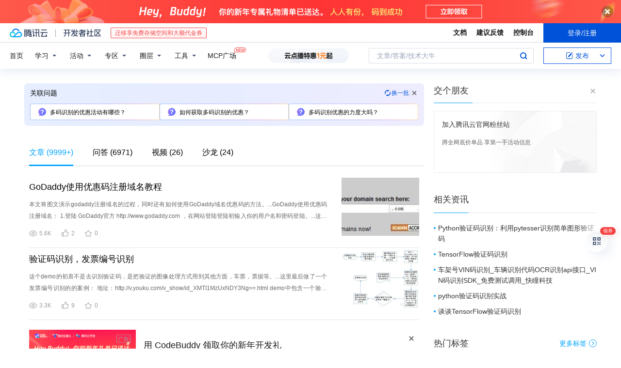

--- FILE ---
content_type: text/html; charset=utf-8
request_url: https://cloud.tencent.com/developer/information/%E5%A4%9A%E7%A0%81%E8%AF%86%E5%88%AB%E4%BC%98%E6%83%A0
body_size: 50489
content:
<!DOCTYPE html><html munual-autotracker-init="" qct-pv-id="dpBsgJ8DHfZfMN6SfD86c" qct-ip="18.118.169.91"><head><meta charSet="UTF-8"/><meta http-equiv="X-UA-Compatible" content="IE=edge,chrome=1"/><title>多码识别优惠 - 腾讯云开发者社区 - 腾讯云</title><meta name="keywords" content="多码识别优惠"/><meta name="subject" content="空类-空类-空类"/><meta name="subjectTime" content="2025-01-05 08:10:09"/><meta name="description" content="本文将图文演示godaddy注册域名的过程，同时还有如何使用GoDaddy域名优惠码的方法。...GoDaddy使用优惠码注册域名：
1.登陆 GoDaddy官方 http://www.godaddy.com ，在网站登陆登陆初输入你的用户名和密码登陆。...这里需要输入优惠码才可以。看到后面的，Enter Promo......"/><meta name="viewport" content="width=device-width, initial-scale=1.0, maximum-scale=1, viewport-fit=cover"/><meta name="format-detection" content="telephone=no"/><meta name="articleSource" content="P"/><meta name="magicSource" content="N"/><link rel="canonical" href="https://cloud.tencent.com/developer/information/%E5%A4%9A%E7%A0%81%E8%AF%86%E5%88%AB%E4%BC%98%E6%83%A0"/><link rel="stylesheet" href="//cloudcache.tencent-cloud.cn/open_proj/proj_qcloud_v2/gateway/portal/css/global-20209142343.css"/><link rel="stylesheet" href="//cloudcache.tencent-cloud.cn/qcloud/ui/community-pc/build/base/base-202507151730.css"/><link rel="stylesheet" href="//cloudcache.tencent-cloud.cn/qcloud/ui/cloud-community/build/base/base-202511051801.css"/><link rel="stylesheet" href="//cloudcache.tencent-cloud.cn/open_proj/proj_qcloud_v2/community-pc/build/AskDialog/AskDialog-202204021635.css?max_age=31536000"/><link rel="stylesheet" href="//cloudcache.tencent-cloud.cn/open_proj/proj_qcloud_v2/community-pc/build/AskDialog/AskDialog-202204021635.css?max_age=31536000"/><link rel="stylesheet" href="//cloudcache.tencent-cloud.cn/qcloud/ui/community-pc/build/Information/Information-202507151742.css"/><link rel="stylesheet" href="//cloudcache.tencent-cloud.cn/open_proj/proj_qcloud_v2/community/portal/css/markdown-201810241044.css?max_age=31536000"/><link rel="stylesheet" href="//cloudcache.tencent-cloud.cn/open_proj/proj_qcloud_v2/community-pc/build/Sitemap/Sitemap-201903051002.css?max_age=31536000"/><link rel="stylesheet" href="//cloudcache.tencent-cloud.cn/qcloud/draft-master/dist/draft-master-v2.1.26.d4s2ddo9sb.css?max_age=31536000"/><style media="screen">@supports (padding:max(0px)){.set-safe-area .com-main{bottom:calc(max(12px,constant(safe-area-inset-bottom)) + 50px);bottom:calc(max(12px,env(safe-area-inset-bottom)) + 50px)}.set-safe-area .com-main-simple-sec,.set-safe-area .com-main.without-tab-ft,.set-safe-area .com-main.without-ft{bottom:max(12px,constant(safe-area-inset-bottom));bottom:max(12px,env(safe-area-inset-bottom))}.set-safe-area .com-main-sec{bottom:max(12px,constant(safe-area-inset-bottom));bottom:max(12px,env(safe-area-inset-bottom))}.set-safe-area .com-m-footer,.set-safe-area .sa-fixed-btns{bottom:max(12px,constant(safe-area-inset-bottom));bottom:max(12px,env(safe-area-inset-bottom))}.set-safe-area .com-mobile-body{bottom:max(12px,constant(safe-area-inset-bottom));bottom:max(12px,env(safe-area-inset-bottom))}}@supports (padding:max(0px)){.set-safe-area .support-wrap,.set-safe-area div.body{bottom:max(12px,constant(safe-area-inset-bottom));bottom:max(12px,env(safe-area-inset-bottom))}.set-safe-area .com-responsive-no-ft div.body{bottom:max(12px,constant(safe-area-inset-bottom));bottom:max(12px,env(safe-area-inset-bottom))}}.doc-con .J-docShareModal{display: none;} .doc-con .J-docShareCopyTipModalMB{display: none} .with-focus+.com-main-simple-sec, .with-focus+.com-main,.with-focus+.com-body,.with-focus+.qa-body{top:100px} .qa-detail-ask-panel:after{display:none!important;} .sa-fixed-btns .c-btn-weak{background-color: #fff;} .qa-r-editor.draft-editor-host.rno-markdown{height: 290px;overflow-y:auto;} .uc-achievement{line-height:24px;margin-bottom:5px;white-space: initial;overflow:visible;text-overflow:initial} .uc-achievement .uc-achievement-icon{top:0;margin-top:0; .uc-hero+.com-body-main .com-tab .com-tab-item{margin-right: 28px;}</style></head><body style="position:initial"><div id="react-root" class=""><div class="com-mobile-layout pg-info-index com-responsive"><div class="cdc-header is-fixed"><div class="cdc-header__placeholder"></div><div class="cdc-header__inner"><div id="community-top-header-product-container" style="display:block"></div><div class="cdc-header__top"><div class="cdc-header__top-left"><a href="/?from=20060&amp;from_column=20060" target="_blank" class="cdc-header__top-logo"><i>腾讯云</i></a><div class="cdc-header__top-line"></div><a href="/developer" class="cdc-header__top-logo community"><i>开发者社区</i></a><div class="cdc-header__activity"><div id="cloud-header-product-container" style="display:block"></div></div></div><div class="cdc-header__top-operates"><a href="/document/product?from=20702&amp;from_column=20702" target="_blank" class="cdc-header__link">文档</a><a href="/voc/?from=20703&amp;from_column=20703" target="_blank" class="cdc-header__link">建议反馈</a><a href="https://console.cloud.tencent.com?from=20063&amp;from_column=20063" target="_blank" class="cdc-header__link" track-click="{&quot;areaId&quot;:102001,&quot;subAreaId&quot;:1}">控制台</a><div class="cdc-header__account"><div class="cdc-header__account-inner"><button class="cdc-btn cdc-header__account-btn cdc-btn--primary">登录/注册</button></div></div></div></div><div class="cdc-header__bottom"><div class="cdc-header__bottom-nav"><a href="/developer" class="cdc-header__bottom-home">首页</a><div class="cdc-header__nav-list"><div class="cdc-header__nav-item">学习</div><div class="cdc-header__nav-item">活动</div><div class="cdc-header__nav-item">专区</div><div class="cdc-header__nav-item">圈层</div><div class="cdc-header__nav-item">工具</div></div><div class="cdc-header__activity"><a class="cdc-header__activity-tit" href="/developer/mcp" target="_blank" style="position:relative">MCP广场<img src="https://qccommunity.qcloudimg.com/image/new.png" style="position:absolute;width:24px;top:-6px;right:-20px"/></a></div><div id="community-header-product-container" style="display:block"></div></div><div class="cdc-header__bottom-operates"><div class="cdc-header__search"><div class="cdc-search__wrap"><div class="cdc-search"><span class="cdc-search__text">文章/答案/技术大牛</span><button class="cdc-search__btn">搜索<i class="cdc-search__i search"></i></button></div><div class="cdc-search__dropdown"><div class="cdc-search__bar"><input type="text" class="cdc-search__bar-input" placeholder="文章/答案/技术大牛" value=""/><div class="cdc-search__bar-btns"><button class="cdc-search__btn">搜索<i class="cdc-search__i search"></i></button><button class="cdc-search__btn">关闭<i class="cdc-search__i clear"></i></button></div></div></div></div></div><div class="cdc-header__create"><span class="cdc-header__create-btn not-logged"><span class="cdc-svg-icon-con"><span class="cdc-svg-icon" style="line-height:1;color:#0052D9;width:16px;height:16px"><svg width="16" height="16" viewBox="0 0 16 16" fill="currentcolor" xmlns="http://www.w3.org/2000/svg"><path d="M14.2466 12.0145C14.1698 13.6258 12.8381 14.9131 11.2129 14.9131H11.1579H4.0927H4.03772C2.4125 14.9131 1.08014 13.6258 1.00334 12.0145H1V11.8668V4.07213V4.04627V3.89922H1.00334C1.08014 2.28732 2.4125 1 4.03772 1H9.6473V1.00069H10.0786L8.7688 2.10773H8.43888H7.7916H6.37904H4.03772C2.97234 2.10773 2.10445 2.9777 2.10445 4.04629V4.41869V4.4472V6.39498V11.4269V11.4309V11.8668C2.10445 12.9354 2.97234 13.8053 4.03772 13.8053H6.37904H8.87153H11.2129C12.2782 13.8053 13.1461 12.9355 13.1461 11.8668V11.466V11.454V9.5181V6.39364L14.2506 5.3051V11.8668V12.0145H14.2466ZM10.4324 7.15226L9.63146 7.99761C9.36577 8.2693 8.69326 8.95104 8.48066 9.17631C8.26726 9.40288 8.09039 9.58901 7.95061 9.73544C7.81079 9.88188 7.72667 9.96597 7.70083 9.98656C7.63321 10.0488 7.55703 10.1144 7.47022 10.1846C7.38412 10.2542 7.29404 10.3099 7.20063 10.3516C7.10722 10.4007 6.97072 10.459 6.79049 10.5305C6.61028 10.6001 6.42213 10.6676 6.22468 10.7339C6.02792 10.8002 5.84109 10.8571 5.66484 10.9061C5.48795 10.9538 5.3561 10.9863 5.2693 11.0009C5.08977 11.0214 4.96988 10.993 4.90956 10.9168C4.84931 10.8405 4.83276 10.7107 4.85924 10.5312C4.87315 10.4331 4.9043 10.292 4.95468 10.1078C5.00431 9.92297 5.05802 9.7315 5.11431 9.53341C5.1713 9.33526 5.22629 9.15179 5.27926 8.98484C5.33297 8.8179 5.37599 8.7026 5.40978 8.64032C5.44953 8.54357 5.49463 8.45413 5.54495 8.37399C5.59465 8.29379 5.66616 8.20503 5.75965 8.10766C5.79934 8.06588 5.89281 7.96649 6.03988 7.81018C6.18624 7.65311 6.80114 7.02774 7.02104 6.79783L7.75117 6.03524L8.56212 5.1899L10.6345 3.02466L12.5214 4.93874L10.4324 7.15226ZM13.816 3.58581C13.7166 3.68987 13.6272 3.78064 13.5483 3.85883C13.4694 3.93703 13.4006 4.0066 13.3423 4.06686C13.276 4.13643 13.2144 4.19738 13.1561 4.24903L11.2785 2.33569C11.3785 2.24025 11.4965 2.12565 11.6336 1.99115C11.7707 1.85668 11.8854 1.75061 11.9761 1.67242C12.0934 1.57708 12.2133 1.51013 12.3385 1.47109C12.4525 1.43529 12.5644 1.41805 12.6751 1.41876H12.7056C12.7665 1.42139 12.8268 1.42729 12.8851 1.43724C12.8838 1.4366 12.8811 1.43724 12.8798 1.4366C12.8811 1.4366 12.8838 1.4366 12.8851 1.43724C13.1376 1.48428 13.4019 1.62009 13.6265 1.83743C13.7511 1.95871 13.8524 2.09382 13.9259 2.23296C14.0346 2.43834 14.0863 2.65304 14.0763 2.8491C14.0763 2.87294 14.0783 2.89748 14.0783 2.92201C14.0783 3.03529 14.0571 3.14789 14.0154 3.26055C13.9737 3.37314 13.9067 3.48185 13.816 3.58581Z" fill="#0052D9"></path></svg></span></span>发布<span class="cdc-svg-icon-con cdc-header__create-btn-arrow"><span class="cdc-svg-icon" style="line-height:1;color:inherit;width:16px;height:16px"><svg width="16" height="16" viewBox="0 0 16 16" fill="currentcolor" xmlns="http://www.w3.org/2000/svg"><path d="M8.16377 4L9.57798 5.41421L14.5277 10.364L13.1135 11.7782L8.1638 6.829L3.21402 11.7782L1.7998 10.364L8.16377 4Z"></path></svg></span></span></span></div></div></div></div></div><div class="cdc-m-header is-fixed"><div class="cdc-m-header__placeholder"></div><div class="cdc-m-header__inner"><div class="cdc-m-header__main"><div class="cdc-m-header__trigger"></div><div class="cdc-m-header__logo"><i class="cdc-m-header__logo-icon"></i></div><div class="cdc-m-header__search"><i class="cdc-m-header__search-icon"></i></div><div class="cdc-m-header__operate"><span class="cdc-m-header__operate-icon"></span></div></div></div></div><div class="J-body com-body max-width com-mobile-body"><div class="com-3-layout"><div class="layout-main" qct-keywordId="1096291" qct-area="关键词聚合页"><div><div class="c-tab-cross"><div class="c-tab-hd"><div class="c-tab-scroll"><ul class="c-tab-ctrl"><li class="c-tab-simple actived"><a href="/developer/information/%E5%A4%9A%E7%A0%81%E8%AF%86%E5%88%AB%E4%BC%98%E6%83%A0-article"><span class="c-tab-tit">文章<span><span> (<!-- -->9999+<!-- -->)</span></span></span></a></li><li class="c-tab-simple"><a href="/developer/information/%E5%A4%9A%E7%A0%81%E8%AF%86%E5%88%AB%E4%BC%98%E6%83%A0-ask"><span class="c-tab-tit">问答<span></span></span></a></li><li class="c-tab-simple"><a href="/developer/information/%E5%A4%9A%E7%A0%81%E8%AF%86%E5%88%AB%E4%BC%98%E6%83%A0-video"><span class="c-tab-tit">视频<span></span></span></a></li><li class="c-tab-simple"><a href="/developer/information/%E5%A4%9A%E7%A0%81%E8%AF%86%E5%88%AB%E4%BC%98%E6%83%A0-salon"><span class="c-tab-tit">沙龙<span></span></span></a></li></ul></div></div></div><div class="pg-info-content"><div class="com-article-panel-list rno-pad-hide" qct-area="相关文章" qct-exposure=""><div qct-click="" qct-exposure="" qct-trace-id="" qct-area="文章-2071829"><section class="com-article-panel" track-click="" track-exposure=""><div class="com-article-panel-body"><div class="com-article-panel-author"><span class="column-wrap"></span></div><h3 class="com-article-panel-title" style="text-overflow:ellipsis;overflow:hidden;white-space:nowrap"><a href="/developer/article/2071829?from=15425&amp;frompage=seopage" trackClick="{&quot;elementId&quot;:3}" target="_blank" hotrep="" class="">GoDaddy使用优惠码注册域名教程</a></h3><p class="com-article-panel-desc"><a href="/developer/article/2071829?from=15425&amp;frompage=seopage" trackClick="{&quot;elementId&quot;:4}" target="_blank" hotrep="" class="">本文将图文演示godaddy注册域名的过程，同时还有如何使用GoDaddy域名优惠码的方法。...GoDaddy使用优惠码注册域名：
1.登陆 GoDaddy官方 http://www.godaddy.com ，在网站登陆登陆初输入你的用户名和密码登陆。...这里需要输入优惠码才可以。看到后面的，Enter Promo or Source Code ，点击后输入优惠码，点击apply就可以了，价格就会变化。...8.关于优惠码，之前也推荐过最新Godaddy域名续费优惠码。我这次测试是用的“poster412”，你们也可以试试。看价格是不是变为7.67美金了。</a></p><div class="com-operations com-article-panel-operations"><span class="com-opt-link"><i class="com-i-view"></i><span class="text">5.6K</span></span><a href="javascript:;" trackClick="{&quot;elementId&quot;:7}" trackExposure="" hotrep="" class="com-opt-link"><i class="com-i-like"></i><span class="text">2</span></a><a href="javascript:;" trackClick="{&quot;elementId&quot;:8}" trackExposure="" hotrep="" class="com-opt-link"><i class="com-i-bookmark"></i><span class="text">0</span></a></div></div><div class="com-article-panel-object"><a href="/developer/article/2071829?from=15425&amp;frompage=seopage" trackClick="{&quot;elementId&quot;:6}" target="_blank" class="com-media-img" hotrep="" style="background-image:url(https://ask.qcloudimg.com/http-save/yehe-8492898/2276cc91f481c3480bf28e416ef7a31b.jpeg?imageView2/2/w/320/h/7000)"></a></div></section></div><div qct-click="" qct-exposure="" qct-trace-id="" qct-area="文章-1088429"><section class="com-article-panel" track-click="" track-exposure=""><div class="com-article-panel-body"><div class="com-article-panel-author"><span class="column-wrap"></span></div><h3 class="com-article-panel-title" style="text-overflow:ellipsis;overflow:hidden;white-space:nowrap"><a href="/developer/article/1088429?from=15425&amp;frompage=seopage" trackClick="{&quot;elementId&quot;:3}" target="_blank" hotrep="" class="">验证码识别，发票编号识别</a></h3><p class="com-article-panel-desc"><a href="/developer/article/1088429?from=15425&amp;frompage=seopage" trackClick="{&quot;elementId&quot;:4}" target="_blank" hotrep="" class="">这个demo的初衷不是去识别验证码，是把验证的图像处理方式用到其他方面，车票，票据等。...这里最后做了一个发票编号识别的的案例：
地址：http://v.youku.com/v_show/id_XMTI1MzUxNDY3Ng==.html
demo中包含一个验证码识别处理过程的演示程序，一个自动识别工具类库...图片字符的分割是验证码识别过程中最难的一步，也是决定识别结果的一步。不管多么复杂的验证码只要能准确的切割出来，就都能被识别出来。分割的方式有多种多样，对分割后的精细处理也复杂多样。...验证码识别
要想识别验证码，必须要有制作好的字模数据库，然后一次进行下面过程：
验证码图片的获取，该步骤验证码的来源可以是从网络流中获取验证码，  也可以从磁盘中加载图片。...4．识别结果，依次将所得到的字符C拼接起来，得到的字符串就是该验证码的识别结果。
下面是验证码识别的具体流程：
?</a></p><div class="com-operations com-article-panel-operations"><span class="com-opt-link"><i class="com-i-view"></i><span class="text">3.3K</span></span><a href="javascript:;" trackClick="{&quot;elementId&quot;:7}" trackExposure="" hotrep="" class="com-opt-link"><i class="com-i-like"></i><span class="text">9</span></a><a href="javascript:;" trackClick="{&quot;elementId&quot;:8}" trackExposure="" hotrep="" class="com-opt-link"><i class="com-i-bookmark"></i><span class="text">0</span></a></div></div><div class="com-article-panel-object"><a href="/developer/article/1088429?from=15425&amp;frompage=seopage" trackClick="{&quot;elementId&quot;:6}" target="_blank" class="com-media-img" hotrep="" style="background-image:url(https://ask.qcloudimg.com/http-save/yehe-1549402/wjq2p5c153.jpeg?imageView2/2/w/320/h/7000)"></a></div></section></div><li class="panel-cell"><div id="information-article-content-product-container" style="display:block"></div></li><div class="info-feedback-item"><div class="info-feedback-bar"><div class="info-feedback-cont"><div class="info-feedback-main">您找到你想要的搜索结果了吗？</div><div class="info-feedback-extra"><div class="info-feedback-btns"><div trackClick="{&quot;subAreaId&quot;:2,&quot;elementId&quot;:1}" trackExposure="{&quot;subAreaId&quot;:2,&quot;elementId&quot;:1}" class="info-feedback-btn"><i class="info-feedback-icon icon-smile"></i><span>是的</span></div><div class="info-feedback-btn"><i class="info-feedback-icon icon-sad"></i><span>没有找到</span></div></div></div></div></div></div><div qct-click="" qct-exposure="" qct-trace-id="" qct-area="文章-2089087"><section class="com-article-panel" track-click="" track-exposure=""><div class="com-article-panel-body"><div class="com-article-panel-author"><span class="column-wrap"></span></div><h3 class="com-article-panel-title" style="text-overflow:ellipsis;overflow:hidden;white-space:nowrap"><a href="/developer/article/2089087?from=15425&amp;frompage=seopage" trackClick="{&quot;elementId&quot;:3}" target="_blank" hotrep="" class="">健康码行程码智能识别方案解析，双码识别一步到位</a></h3><p class="com-article-panel-desc"><a href="/developer/article/2089087?from=15425&amp;frompage=seopage" trackClick="{&quot;elementId&quot;:4}" target="_blank" hotrep="" class="">一对多的审核机制也加重了审核人本身工作量；
数量多：针对上述情况，需要审核的健康码/行程码数量也是指数级上涨；
项目繁：需检查码的信息、个人信息、时间等要素
同时在数据采集方面，大多数通过微信管家或钉钉进行收集...基于EasyDL的
健康码行程码智能识别
让我们来拆解一下究竟需要审查健康码/行程码哪些信息？...对于健康码或行程码里的姓名、日期、身份证号，可以使用飞桨EasyDL OCR能力对相关字符及数字进行识别。而关于绿码/黄码/红码颜色辨别则可以使用飞桨EasyDL物体检测模型进行处理。...标注格式需要注意
值得提及的是，双码智能识别依赖于EasyDL多样化的功能
图像分类：可以将双码分类与颜色检测结合
物体检测：可以增加类别、以检测代替分类
文字识别：识别多种字体的文字和数字
在这一过程中可以发现飞桨...即使换成其他地区、结构不一样的扫码识别都可以很好地处理，只要标注出关键检测点即可。</a></p><div class="com-operations com-article-panel-operations"><span class="com-opt-link"><i class="com-i-view"></i><span class="text">5.3K</span></span><a href="javascript:;" trackClick="{&quot;elementId&quot;:7}" trackExposure="" hotrep="" class="com-opt-link"><i class="com-i-like"></i><span class="text">3</span></a><a href="javascript:;" trackClick="{&quot;elementId&quot;:8}" trackExposure="" hotrep="" class="com-opt-link"><i class="com-i-bookmark"></i><span class="text">0</span></a></div></div></section></div><div qct-click="" qct-exposure="" qct-trace-id="" qct-area="文章-1047447"><section class="com-article-panel" track-click="" track-exposure=""><div class="com-article-panel-body"><div class="com-article-panel-author"><span class="column-wrap"></span></div><h3 class="com-article-panel-title" style="text-overflow:ellipsis;overflow:hidden;white-space:nowrap"><a href="/developer/article/1047447?from=15425&amp;frompage=seopage" trackClick="{&quot;elementId&quot;:3}" target="_blank" hotrep="" class="">VIN码识别SDK：迅速录入汽车信息，支持多平台开发</a></h3><p class="com-article-panel-desc"><a href="/developer/article/1047447?from=15425&amp;frompage=seopage" trackClick="{&quot;elementId&quot;:4}" target="_blank" hotrep="" class="">VIN，是英文Vehicle Identification Number（车辆识别码）的缩写，也就是我们平时所说的车架号、大架号。...总共由17位字符组成，是汽车唯一的身份识别信息，好比于汽车的“身份证”。它包含了国家、生产厂家、年代、车型、发动机型号等信息，如果明白了识别码的意义，那这些信息也就一目了然了。
?...VIN码识别SDK技术参数：
(1)机动车VIN码识别SDK支持平台：Android2.3以上、iOS6.0以上；
(2)机动车VIN码识别SDK支持二次开发：提供Android开发JAR包，IOS平台....a静态库开发包；
(3)机动车VIN码识别SDK识别模式：视频预览模式ocr识别；
(4)机动车VIN码识别SDK授权方式：项目授权、时间授权、版本授权、按终端数量授权（Android平台）；
每个人都有身份证...随着移动互联及移动终端的普及，OCR技术在移动端得到很好地应用，利用移动OCR技术直接进行汽车的VIN码识别录入，替代原来手工抄写、手工录入电脑的步骤。</a></p><div class="com-operations com-article-panel-operations"><span class="com-opt-link"><i class="com-i-view"></i><span class="text">3.4K</span></span><a href="javascript:;" trackClick="{&quot;elementId&quot;:7}" trackExposure="" hotrep="" class="com-opt-link"><i class="com-i-like"></i><span class="text">8</span></a><a href="javascript:;" trackClick="{&quot;elementId&quot;:8}" trackExposure="" hotrep="" class="com-opt-link"><i class="com-i-bookmark"></i><span class="text">0</span></a></div></div><div class="com-article-panel-object"><a href="/developer/article/1047447?from=15425&amp;frompage=seopage" trackClick="{&quot;elementId&quot;:6}" target="_blank" class="com-media-img" hotrep="" style="background-image:url(https://ask.qcloudimg.com/http-save/yehe-1296778/e1ek7yuxg2.jpeg?imageView2/2/w/320/h/7000)"></a></div></section></div><div qct-click="" qct-exposure="" qct-trace-id="" qct-area="文章-1049994"><section class="com-article-panel" track-click="" track-exposure=""><div class="com-article-panel-body"><div class="com-article-panel-author"><span class="column-wrap"></span></div><h3 class="com-article-panel-title" style="text-overflow:ellipsis;overflow:hidden;white-space:nowrap"><a href="/developer/article/1049994?from=15425&amp;frompage=seopage" trackClick="{&quot;elementId&quot;:3}" target="_blank" hotrep="" class="">Python验证码识别：利用pytesser识别简单图形验证码</a></h3><p class="com-article-panel-desc"><a href="/developer/article/1049994?from=15425&amp;frompage=seopage" trackClick="{&quot;elementId&quot;:4}" target="_blank" hotrep="" class="">来源：  j_hao104
my.oschina.net/jhao104/blog/647326
一、探讨
识别图形验证码可以说是做爬虫的必修课，涉及到计算机图形学，机器学习，机器视觉，人工智能等等高深领域...在破解验证码中需要用到的知识一般是 像素，线，面等基本2维图形元素的处理和色差分析。...三、一般思路
验证码识别的一般思路为：
1、图片降噪
2、图片切割
3、图像文本输出
3.1 图片降噪
所谓降噪就是把不需要的信息通通去除，比如背景，干扰线，干扰像素等等，只剩下需要识别的文字，让图片变成...3.2 图片切割
识别验证码的重点和难点就在于能否成功分割字符，对于颜色相同又完全粘连的字符，比如google的验证码，目前是没法做到5%以上的识别率的。...不过google的验证码基本上人类也只有30%的识别率。本文使用的验证码例子比较容易识别。</a></p><div class="com-operations com-article-panel-operations"><span class="com-opt-link"><i class="com-i-view"></i><span class="text">3.9K</span></span><a href="javascript:;" trackClick="{&quot;elementId&quot;:7}" trackExposure="" hotrep="" class="com-opt-link"><i class="com-i-like"></i><span class="text">10</span></a><a href="javascript:;" trackClick="{&quot;elementId&quot;:8}" trackExposure="" hotrep="" class="com-opt-link"><i class="com-i-bookmark"></i><span class="text">0</span></a></div></div></section></div><div qct-click="" qct-exposure="" qct-trace-id="" qct-area="文章-1630400"><section class="com-article-panel" track-click="" track-exposure=""><div class="com-article-panel-body"><div class="com-article-panel-author"><span class="column-wrap"></span></div><h3 class="com-article-panel-title" style="text-overflow:ellipsis;overflow:hidden;white-space:nowrap"><a href="/developer/article/1630400?from=15425&amp;frompage=seopage" trackClick="{&quot;elementId&quot;:3}" target="_blank" hotrep="" class="">VIN识别码OCR识别软件特点</a></h3><p class="com-article-panel-desc"><a href="/developer/article/1630400?from=15425&amp;frompage=seopage" trackClick="{&quot;elementId&quot;:4}" target="_blank" hotrep="" class="">什么叫VIN码？
    VIN码又叫车架号也叫车辆识别代码，是制造厂为了识别而给一辆车指定的一组编号。由于VIN码的数字和英文字母是不断切换，共有十七个数字及字母组成的编码。...现在，通过自主研发的OCR技术，研发出VIN识别码OCR识别技术颠覆了手工录入VIN码信息的传统方式，解决了录入中容易出现问题的痛点，VIN识别码OCR识别技术是采用视频流识别的形式，只需用手机扫一扫，...车架号VIN识别码OCR识别技术是基于移动端（Android、iOS）操作系统开发的快速输入技术，通过手机摄像头可以快速读取汽车VIN码的编号。...VIN识别码OCR识别软件特点如下：
1、秒速识别车架号，彻底解决手工输入痛点
2、视频预览识别VIN码
3、适应性强，白天晚上均可准确识别车架号
VIN识别码OCR识别技术参数：
(1)支持平台：Android2.3...，识别时保持手机对焦清晰；
2、避免强光，如反光可换个角度识别；
3、识别时，软件识别区对准完整的VIN码部位；
4、如在夜间识别，光线比较暗的情况下，可打开闪光灯进行VIN码的识别。</a></p><div class="com-operations com-article-panel-operations"><span class="com-opt-link"><i class="com-i-view"></i><span class="text">17.5K</span></span><a href="javascript:;" trackClick="{&quot;elementId&quot;:7}" trackExposure="" hotrep="" class="com-opt-link"><i class="com-i-like"></i><span class="text">2</span></a><a href="javascript:;" trackClick="{&quot;elementId&quot;:8}" trackExposure="" hotrep="" class="com-opt-link"><i class="com-i-bookmark"></i><span class="text">0</span></a></div></div></section></div><div qct-click="" qct-exposure="" qct-trace-id="" qct-area="文章-1727202"><section class="com-article-panel" track-click="" track-exposure=""><div class="com-article-panel-body"><div class="com-article-panel-author"><span class="column-wrap"></span></div><h3 class="com-article-panel-title" style="text-overflow:ellipsis;overflow:hidden;white-space:nowrap"><a href="/developer/article/1727202?from=15425&amp;frompage=seopage" trackClick="{&quot;elementId&quot;:3}" target="_blank" hotrep="" class="">Python识别验证码</a></h3><p class="com-article-panel-desc"><a href="/developer/article/1727202?from=15425&amp;frompage=seopage" trackClick="{&quot;elementId&quot;:4}" target="_blank" hotrep="" class="">TESSDATA_PREFIX C:\Program Files (x86)\Tesseract-OCR
//有的博文写到“TESSDATA_PREFIX”目录需要到tessdata，但是我电脑配置到tessdata就会多一级...Image
im=Image.open('D:/py3.8/src/商标/8.jpg')
code = pytesseract.image_to_string(im).strip()
print('验证码识别结果...print(type(code))
if(code =='51188'):
    print('ok')
# print(pytesseract.image_to_string(im))
执行结果
验证码识别结果...:51188

ok

Process finished with exit code 0

只能识别部分验证码，加条线，下划线好像不行！</a></p><div class="com-operations com-article-panel-operations"><span class="com-opt-link"><i class="com-i-view"></i><span class="text">2.9K</span></span><a href="javascript:;" trackClick="{&quot;elementId&quot;:7}" trackExposure="" hotrep="" class="com-opt-link"><i class="com-i-like"></i><span class="text">1</span></a><a href="javascript:;" trackClick="{&quot;elementId&quot;:8}" trackExposure="" hotrep="" class="com-opt-link"><i class="com-i-bookmark"></i><span class="text">0</span></a></div></div><div class="com-article-panel-object"><a href="/developer/article/1727202?from=15425&amp;frompage=seopage" trackClick="{&quot;elementId&quot;:6}" target="_blank" class="com-media-img" hotrep="" style="background-image:url(https://ask.qcloudimg.com/http-save/yehe-3513506/lk2jum3gz5.png?imageView2/2/w/320/h/7000)"></a></div></section></div><div qct-click="" qct-exposure="" qct-trace-id="" qct-area="文章-1510414"><section class="com-article-panel" track-click="" track-exposure=""><div class="com-article-panel-body"><div class="com-article-panel-author"><span class="column-wrap"></span></div><h3 class="com-article-panel-title" style="text-overflow:ellipsis;overflow:hidden;white-space:nowrap"><a href="/developer/article/1510414?from=15425&amp;frompage=seopage" trackClick="{&quot;elementId&quot;:3}" target="_blank" hotrep="" class="">Python验证码识别</a></h3><p class="com-article-panel-desc"><a href="/developer/article/1510414?from=15425&amp;frompage=seopage" trackClick="{&quot;elementId&quot;:4}" target="_blank" hotrep="" class="">原网址:
https://www.cnblogs.com/qqandfqr/p/7866650.html
大致介绍
　　在python爬虫爬取某些网站的验证码的时候可能会遇到验证码识别的问题，现在的验证码大多分为四类...：
　　　　1、计算验证码
 　　     2、滑块验证码
　　　　3、识图验证码
　　　　4、语音验证码
　　这篇博客主要写的就是识图验证码，识别的是简单的验证码，要想让识别率更高，识别的更加准确就需要花很多的精力去训练自己的字体库...识别验证码通常是这几个步骤：
　　　　1、灰度处理
　　　　2、二值化
　　　　3、去除边框（如果有的话）
　　　　4、降噪
　　　　5、切割字符或者倾斜度矫正

　　　　6、训练字体库
　　　　7、识别...其实到了这一步，这些字符就可以识别了，没必要进行字符切割了，现在这三种类型的验证码识别率已经达到50%以上了
字符切割
 字符切割通常用于验证码中有粘连的字符，粘连的字符不好识别，所以我们需要将粘连的字符切割为单个的字符...识别
　　识别用的是typesseract库，主要识别一行字符和单个字符时的参数设置，识别中英文的参数设置，代码很简单就一行，我这里大多是filter文件的操作
 代码：
      # 识别验证码
cutting_img_num</a></p><div class="com-operations com-article-panel-operations"><span class="com-opt-link"><i class="com-i-view"></i><span class="text">3.3K</span></span><a href="javascript:;" trackClick="{&quot;elementId&quot;:7}" trackExposure="" hotrep="" class="com-opt-link"><i class="com-i-like"></i><span class="text">5</span></a><a href="javascript:;" trackClick="{&quot;elementId&quot;:8}" trackExposure="" hotrep="" class="com-opt-link"><i class="com-i-bookmark"></i><span class="text">0</span></a></div></div><div class="com-article-panel-object"><a href="/developer/article/1510414?from=15425&amp;frompage=seopage" trackClick="{&quot;elementId&quot;:6}" target="_blank" class="com-media-img" hotrep="" style="background-image:url(https://ask.qcloudimg.com/http-save/yehe-2056989/s3vlyovq30.jpeg?imageView2/2/w/320/h/7000)"></a></div></section></div><div qct-click="" qct-exposure="" qct-trace-id="" qct-area="文章-1499079"><section class="com-article-panel" track-click="" track-exposure=""><div class="com-article-panel-body"><div class="com-article-panel-author"><span class="column-wrap"></span></div><h3 class="com-article-panel-title" style="text-overflow:ellipsis;overflow:hidden;white-space:nowrap"><a href="/developer/article/1499079?from=15425&amp;frompage=seopage" trackClick="{&quot;elementId&quot;:3}" target="_blank" hotrep="" class="">验证码识别思想</a></h3><p class="com-article-panel-desc"><a href="/developer/article/1499079?from=15425&amp;frompage=seopage" trackClick="{&quot;elementId&quot;:4}" target="_blank" hotrep="" class="">程序完成以后，我们将特征码记录下来。在后面我们制作验证码识别器的时候需要使用。...(未完待续　下一章，使用特征码制作验证码识别器)
上 一章我们说了特征码及特征码的提取，现在我们所需要的就是通过特征码来实现验证码的识别，其实聪明的朋友已经猜到了，这个验证码的识别到了这里就很明白 了，...没什么特别的就是将第每个色块提到的特征码进行对比，识别过程就是一个对比的过程。...首先我们要做就是先将特征码做做成一个字符串数组，在上面已经给出了，这里就不重复给出了，接着我们需要的就是载入图片，这里所载入的图片是需要识别的验 证码的图片。...做好读取图片中的特征码以后就是对我们图片中的特征码进行对比，首先是字符串的长度对比，当字符串的长度不相等的时候就不用判断了，因为这是不可能正确的，跳过，不能识别。-_-!!!</a></p><div class="com-operations com-article-panel-operations"><span class="com-opt-link"><i class="com-i-view"></i><span class="text">1.7K</span></span><a href="javascript:;" trackClick="{&quot;elementId&quot;:7}" trackExposure="" hotrep="" class="com-opt-link"><i class="com-i-like"></i><span class="text">3</span></a><a href="javascript:;" trackClick="{&quot;elementId&quot;:8}" trackExposure="" hotrep="" class="com-opt-link"><i class="com-i-bookmark"></i><span class="text">0</span></a></div></div><div class="com-article-panel-object"><a href="/developer/article/1499079?from=15425&amp;frompage=seopage" trackClick="{&quot;elementId&quot;:6}" target="_blank" class="com-media-img" hotrep="" style="background-image:url(https://ask.qcloudimg.com/http-save/yehe-2480131/tcpugd0tgb.png?imageView2/2/w/320/h/7000)"></a></div></section></div><div qct-click="" qct-exposure="" qct-trace-id="" qct-area="文章-1510403"><section class="com-article-panel" track-click="" track-exposure=""><div class="com-article-panel-body"><div class="com-article-panel-author"><span class="column-wrap"></span></div><h3 class="com-article-panel-title" style="text-overflow:ellipsis;overflow:hidden;white-space:nowrap"><a href="/developer/article/1510403?from=15425&amp;frompage=seopage" trackClick="{&quot;elementId&quot;:3}" target="_blank" hotrep="" class="">验证码的识别</a></h3><p class="com-article-panel-desc"><a href="/developer/article/1510403?from=15425&amp;frompage=seopage" trackClick="{&quot;elementId&quot;:4}" target="_blank" hotrep="" class="">概要：在爬虫中我们时常会碰见登录时候需要识别验证码的问题，
当然，验证码有很多，本篇文章只说最普通的图片验证码。
1、首先需要下载OCR
OCR，光学字符识别，作用是通过扫描图片，将其转换为文本。...3、识别
3.1、首先随便去网站找几个验证码
3.2、识别测试
?
open()方法打开图片
show()方法弹出图片
image_to_text()将图片中的字符提取出来。
结果：
?...3.3、处理验证码
一、灰度化处理
?
用convert()传入L进行灰度化处理
二、二值化处理
在此之前需要了解像素值，用0-255表示，0表示的是黑，255表示的白。
?...这个验证码识别的效率比较低，我们不追求100%的成功，我们需要了解的这个思路。
有兴趣的可以自己训练自己的字体库，来提高我们的识别效率。
5、完。</a></p><div class="com-operations com-article-panel-operations"><span class="com-opt-link"><i class="com-i-view"></i><span class="text">2.1K</span></span><a href="javascript:;" trackClick="{&quot;elementId&quot;:7}" trackExposure="" hotrep="" class="com-opt-link"><i class="com-i-like"></i><span class="text">2</span></a><a href="javascript:;" trackClick="{&quot;elementId&quot;:8}" trackExposure="" hotrep="" class="com-opt-link"><i class="com-i-bookmark"></i><span class="text">0</span></a></div></div><div class="com-article-panel-object"><a href="/developer/article/1510403?from=15425&amp;frompage=seopage" trackClick="{&quot;elementId&quot;:6}" target="_blank" class="com-media-img" hotrep="" style="background-image:url(https://ask.qcloudimg.com/http-save/yehe-6296476/gibaork0t5.png?imageView2/2/w/320/h/7000)"></a></div></section></div><div qct-click="" qct-exposure="" qct-trace-id="" qct-area="文章-1421477"><section class="com-article-panel" track-click="" track-exposure=""><div class="com-article-panel-body"><div class="com-article-panel-author"><span class="column-wrap"></span></div><h3 class="com-article-panel-title" style="text-overflow:ellipsis;overflow:hidden;white-space:nowrap"><a href="/developer/article/1421477?from=15425&amp;frompage=seopage" trackClick="{&quot;elementId&quot;:3}" target="_blank" hotrep="" class="">TensorFlow 验证码识别</a></h3><p class="com-article-panel-desc"><a href="/developer/article/1421477?from=15425&amp;frompage=seopage" trackClick="{&quot;elementId&quot;:4}" target="_blank" hotrep="" class="">验证码可以说是爬虫中最常见的，本次介绍的方法可以处理如下简单的验证码：
?
?
?
可以观察到，此类验证码特点明显，4位数字，每个数字所处位置固定。...样本数据
在`src/data/captcha`下存放验证码图片，一般名字就是答案，然后需要在`src/data/captcha.json`中描写对应关系，例如
{

  "3601.jpg": "3601</a></p><div class="com-operations com-article-panel-operations"><span class="com-opt-link"><i class="com-i-view"></i><span class="text">2.1K</span></span><a href="javascript:;" trackClick="{&quot;elementId&quot;:7}" trackExposure="" hotrep="" class="com-opt-link"><i class="com-i-like"></i><span class="text">2</span></a><a href="javascript:;" trackClick="{&quot;elementId&quot;:8}" trackExposure="" hotrep="" class="com-opt-link"><i class="com-i-bookmark"></i><span class="text">0</span></a></div></div><div class="com-article-panel-object"><a href="/developer/article/1421477?from=15425&amp;frompage=seopage" trackClick="{&quot;elementId&quot;:6}" target="_blank" class="com-media-img" hotrep="" style="background-image:url(https://ask.qcloudimg.com/http-save/yehe-1384154/06l656wclo.jpeg?imageView2/2/w/320/h/7000)"></a></div></section></div><div qct-click="" qct-exposure="" qct-trace-id="" qct-area="文章-1085217"><section class="com-article-panel" track-click="" track-exposure=""><div class="com-article-panel-body"><div class="com-article-panel-author"><span class="column-wrap"></span></div><h3 class="com-article-panel-title" style="text-overflow:ellipsis;overflow:hidden;white-space:nowrap"><a href="/developer/article/1085217?from=15425&amp;frompage=seopage" trackClick="{&quot;elementId&quot;:3}" target="_blank" hotrep="" class="">TensorFlow验证码识别</a></h3><p class="com-article-panel-desc"><a href="/developer/article/1085217?from=15425&amp;frompage=seopage" trackClick="{&quot;elementId&quot;:4}" target="_blank" hotrep="" class="">本节我们来用 TensorFlow 来实现一个深度学习模型，用来实现验证码识别的过程，这里我们识别的验证码是图形验证码，首先我们会用标注好的数据来训练一个模型，然后再用模型来实现这个验证码的识别。...验证码
首先我们来看下验证码是怎样的，这里我们使用 Python 的 captcha 库来生成即可，这个库默认是没有安装的，所以这里我们需要先安装这个库，另外我们还需要安装 pillow 库，使用 pip3...预处理
在训练之前肯定是要进行数据预处理了，现在我们首先定义好了要生成的验证码文本内容，这就相当于已经有了 label 了，然后我们再用它来生成验证码，就可以得到输入数据 x 了，在这里我们首先定义好我们的输入词表...，由于大小写字母加数字的词表比较庞大，设想我们用含有大小写字母和数字的验证码，一个验证码四个字符，那么一共可能的组合是 (26 + 26 + 10) ^ 4 = 14776336 种组合，这个数量训练起来有点大...代码
以上便是使用 TensorFlow 进行验证码识别的过程，代码见：https://github.com/AIDeepLearning/CrackCaptcha。
崔庆才
静觅博客博主</a></p><div class="com-operations com-article-panel-operations"><span class="com-opt-link"><i class="com-i-view"></i><span class="text">3.3K</span></span><a href="javascript:;" trackClick="{&quot;elementId&quot;:7}" trackExposure="" hotrep="" class="com-opt-link"><i class="com-i-like"></i><span class="text">6</span></a><a href="javascript:;" trackClick="{&quot;elementId&quot;:8}" trackExposure="" hotrep="" class="com-opt-link"><i class="com-i-bookmark"></i><span class="text">1</span></a></div></div><div class="com-article-panel-object"><a href="/developer/article/1085217?from=15425&amp;frompage=seopage" trackClick="{&quot;elementId&quot;:6}" target="_blank" class="com-media-img" hotrep="" style="background-image:url(https://ask.qcloudimg.com/http-save/yehe-223114/kbbba7aqp9.jpeg?imageView2/2/w/320/h/7000)"></a></div></section></div><div qct-click="" qct-exposure="" qct-trace-id="" qct-area="文章-2071839"><section class="com-article-panel" track-click="" track-exposure=""><div class="com-article-panel-body"><div class="com-article-panel-author"><span class="column-wrap"></span></div><h3 class="com-article-panel-title" style="text-overflow:ellipsis;overflow:hidden;white-space:nowrap"><a href="/developer/article/2071839?from=15425&amp;frompage=seopage" trackClick="{&quot;elementId&quot;:3}" target="_blank" hotrep="" class="">GoDaddy域名续费最新教程(使用优惠码支付宝)</a></h3><p class="com-article-panel-desc"><a href="/developer/article/2071839?from=15425&amp;frompage=seopage" trackClick="{&quot;elementId&quot;:4}" target="_blank" hotrep="" class="">NS)[图文]
GoDaddy 找回/修改账号登录密码[图文]
点此查看更多GoDaddy教程
今天站长来分享一下GoDaddy域名续费教程，顺便把www.cmhello.com续费了，演示过程使用了优惠码...，问你是否需要注册其他域名，直接点击【No thanks】

4.接着还是GoDaddy广告，问你是否需要购买其他服务，直接拉到底部，点击【No Thanks】

5.终于来到了价格界面，如果你有续费优惠码...(可以Google一下，一般都能找到)，点击【Enter Promo or Source Code】输入你的优惠码，点击Apply，就会刷新页面


6.优惠码有效，价格变少了哦，点击右下角按钮继续</a></p><div class="com-operations com-article-panel-operations"><span class="com-opt-link"><i class="com-i-view"></i><span class="text">9.4K</span></span><a href="javascript:;" trackClick="{&quot;elementId&quot;:7}" trackExposure="" hotrep="" class="com-opt-link"><i class="com-i-like"></i><span class="text">2</span></a><a href="javascript:;" trackClick="{&quot;elementId&quot;:8}" trackExposure="" hotrep="" class="com-opt-link"><i class="com-i-bookmark"></i><span class="text">0</span></a></div></div><div class="com-article-panel-object"><a href="/developer/article/2071839?from=15425&amp;frompage=seopage" trackClick="{&quot;elementId&quot;:6}" target="_blank" class="com-media-img" hotrep="" style="background-image:url(https://ask.qcloudimg.com/http-save/yehe-8492898/9a96e21df1ae4fc2e6dcfdfcc55d17f6.jpeg?imageView2/2/w/320/h/7000)"></a></div></section></div><div qct-click="" qct-exposure="" qct-trace-id="" qct-area="文章-2029873"><section class="com-article-panel" track-click="" track-exposure=""><div class="com-article-panel-body"><div class="com-article-panel-author"><span class="column-wrap"></span></div><h3 class="com-article-panel-title" style="text-overflow:ellipsis;overflow:hidden;white-space:nowrap"><a href="/developer/article/2029873?from=15425&amp;frompage=seopage" trackClick="{&quot;elementId&quot;:3}" target="_blank" hotrep="" class="">多模态情感识别_多模态融合的情感识别研究「建议收藏」</a></h3><p class="com-article-panel-desc"><a href="/developer/article/2029873?from=15425&amp;frompage=seopage" trackClick="{&quot;elementId&quot;:4}" target="_blank" hotrep="" class="">情感识别是模式识别的重要研究领域,它将情感维度引入人机交互。情感表达的模态包括面部表情、语音、姿势、生理信号、文字等,情感识别本质上是一个多模态融合的问题。...提出一种多模态融合的情感识别算法,从面部图像序列和语音信号中提取表情和语音特征,基于隐马尔可夫模型和多层感知器设计融合表情和语音模态的情感分类器。...实验结果表明,融合表情和语音的情感识别算法在识别样本中的高兴、悲伤、愤怒、厌恶等情感状态时具有较高的准确率。...提出的多模态识别算法较好地利用了视频和音频中的情感信息,相比于仅利用语音模态的识别结果有较大的提升,相比于表情模态的识别结果也有一定改进,是一种可以采用的情感识别算法。</a></p><div class="com-operations com-article-panel-operations"><span class="com-opt-link"><i class="com-i-view"></i><span class="text">1.6K</span></span><a href="javascript:;" trackClick="{&quot;elementId&quot;:7}" trackExposure="" hotrep="" class="com-opt-link"><i class="com-i-like"></i><span class="text">1</span></a><a href="javascript:;" trackClick="{&quot;elementId&quot;:8}" trackExposure="" hotrep="" class="com-opt-link"><i class="com-i-bookmark"></i><span class="text">0</span></a></div></div></section></div><div qct-click="" qct-exposure="" qct-trace-id="" qct-area="文章-1528824"><section class="com-article-panel" track-click="" track-exposure=""><div class="com-article-panel-body"><div class="com-article-panel-author"><span class="column-wrap"></span></div><h3 class="com-article-panel-title" style="text-overflow:ellipsis;overflow:hidden;white-space:nowrap"><a href="/developer/article/1528824?from=15425&amp;frompage=seopage" trackClick="{&quot;elementId&quot;:3}" target="_blank" hotrep="" class="">发票编号识别、验证码识别 ，图像分割</a></h3><p class="com-article-panel-desc"><a href="/developer/article/1528824?from=15425&amp;frompage=seopage" trackClick="{&quot;elementId&quot;:4}" target="_blank" hotrep="" class="">这个demo的初衷不是去识别验证码，是把验证的图像处理方式用到其他方面，车票，票据等。
本文完整源码 获取方式：
关注微信公众号 datayx  然后回复 图像识别 即可获取。...这里最后做了一个发票编号识别的的案例：
地址：http://v.youku.com/v_show/id_XMTI1MzUxNDY3Ng==.html
demo中包含一个验证码识别处理过程的演示程序，一个自动识别工具类库...图片字符的分割是验证码识别过程中最难的一步，也是决定识别结果的一步。不管多么复杂的验证码只要能准确的切割出来，就都能被识别出来。分割的方式有多种多样，对分割后的精细处理也复杂多样。...验证码识别
要想识别验证码，必须要有制作好的字模数据库，然后一次进行下面过程：
验证码图片的获取，该步骤验证码的来源可以是从网络流中获取验证码，  也可以从磁盘中加载图片。...4．识别结果，依次将所得到的字符C拼接起来，得到的字符串就是该验证码的识别结果。
下面是验证码识别的具体流程：
?</a></p><div class="com-operations com-article-panel-operations"><span class="com-opt-link"><i class="com-i-view"></i><span class="text">2.3K</span></span><a href="javascript:;" trackClick="{&quot;elementId&quot;:7}" trackExposure="" hotrep="" class="com-opt-link"><i class="com-i-like"></i><span class="text">1</span></a><a href="javascript:;" trackClick="{&quot;elementId&quot;:8}" trackExposure="" hotrep="" class="com-opt-link"><i class="com-i-bookmark"></i><span class="text">1</span></a></div></div><div class="com-article-panel-object"><a href="/developer/article/1528824?from=15425&amp;frompage=seopage" trackClick="{&quot;elementId&quot;:6}" target="_blank" class="com-media-img" hotrep="" style="background-image:url(https://ask.qcloudimg.com/http-save/yehe-1336789/rankl4544i.jpeg?imageView2/2/w/320/h/7000)"></a></div></section></div><div qct-click="" qct-exposure="" qct-trace-id="" qct-area="文章-1852113"><section class="com-article-panel" track-click="" track-exposure=""><div class="com-article-panel-body"><div class="com-article-panel-author"><span class="column-wrap"></span></div><h3 class="com-article-panel-title" style="text-overflow:ellipsis;overflow:hidden;white-space:nowrap"><a href="/developer/article/1852113?from=15425&amp;frompage=seopage" trackClick="{&quot;elementId&quot;:3}" target="_blank" hotrep="" class="">识别某多缺口滑块</a></h3><p class="com-article-panel-desc"><a href="/developer/article/1852113?from=15425&amp;frompage=seopage" trackClick="{&quot;elementId&quot;:4}" target="_blank" hotrep="" class=""># _*_ coding: utf-8 _*_
# @Time : 2021/6/28 2:48 下午
# @Author : YwY(慕白)
# @File ...</a></p><div class="com-operations com-article-panel-operations"><span class="com-opt-link"><i class="com-i-view"></i><span class="text">1.6K</span></span><a href="javascript:;" trackClick="{&quot;elementId&quot;:7}" trackExposure="" hotrep="" class="com-opt-link"><i class="com-i-like"></i><span class="text">2</span></a><a href="javascript:;" trackClick="{&quot;elementId&quot;:8}" trackExposure="" hotrep="" class="com-opt-link"><i class="com-i-bookmark"></i><span class="text">0</span></a></div></div></section></div><div qct-click="" qct-exposure="" qct-trace-id="" qct-area="文章-2058176"><section class="com-article-panel" track-click="" track-exposure=""><div class="com-article-panel-body"><div class="com-article-panel-author"><span class="column-wrap"></span></div><h3 class="com-article-panel-title" style="text-overflow:ellipsis;overflow:hidden;white-space:nowrap"><a href="/developer/article/2058176?from=15425&amp;frompage=seopage" trackClick="{&quot;elementId&quot;:3}" target="_blank" hotrep="" class="">Python实现验证码识别</a></h3><p class="com-article-panel-desc"><a href="/developer/article/2058176?from=15425&amp;frompage=seopage" trackClick="{&quot;elementId&quot;:4}" target="_blank" hotrep="" class="">之前有个爬虫需求，但每次请求都需要进行验证码识别，故需要ocr识别，推荐一个Python免费的验证码识别-ddddocr（谐音带带弟弟OCR）
安装
pip install ddddocr -i https...://pypi.tuna.tsinghua.edu.cn/simple

参数说明

验证
随便找了一个验证码图片，使用这个库来实战一下。...open('1.png', 'rb') as f:
    img_bytes = f.read()

res = ocr.classification(img_bytes)
print(res)

成功识别出来了验证码文字...而且优点也非常明显：首先代码非常精简，不需要额外设置环境变量等等，5行代码即可轻松识别验证码图片。如果你需要进行验证码识别，且对精度要求不是过高。</a></p><div class="com-operations com-article-panel-operations"><span class="com-opt-link"><i class="com-i-view"></i><span class="text">1.7K</span></span><a href="javascript:;" trackClick="{&quot;elementId&quot;:7}" trackExposure="" hotrep="" class="com-opt-link"><i class="com-i-like"></i><span class="text">1</span></a><a href="javascript:;" trackClick="{&quot;elementId&quot;:8}" trackExposure="" hotrep="" class="com-opt-link"><i class="com-i-bookmark"></i><span class="text">0</span></a></div></div><div class="com-article-panel-object"><a href="/developer/article/2058176?from=15425&amp;frompage=seopage" trackClick="{&quot;elementId&quot;:6}" target="_blank" class="com-media-img" hotrep="" style="background-image:url(https://ask.qcloudimg.com/http-save/yehe-9925864/c2630a17f7759405f44c9e666da86f38.png?imageView2/2/w/320/h/7000)"></a></div></section></div><div qct-click="" qct-exposure="" qct-trace-id="" qct-area="文章-1784519"><section class="com-article-panel" track-click="" track-exposure=""><div class="com-article-panel-body"><div class="com-article-panel-author"><span class="column-wrap"></span></div><h3 class="com-article-panel-title" style="text-overflow:ellipsis;overflow:hidden;white-space:nowrap"><a href="/developer/article/1784519?from=15425&amp;frompage=seopage" trackClick="{&quot;elementId&quot;:3}" target="_blank" hotrep="" class="">Burpsuite识别验证码爆破</a></h3><p class="com-article-panel-desc"><a href="/developer/article/1784519?from=15425&amp;frompage=seopage" trackClick="{&quot;elementId&quot;:4}" target="_blank" hotrep="" class="">类似前言的fei话
众所周知，burpsuite可以使用爆破模块，但是有的登录接口是需要用到验证码验证的，那么这个时候我们就可以用到一个插件来自动识别验证码，然后在爆破模块中调用，实现验证码绕过
正文...弱密码爆破也是一个可行的思路，但是关键就在于，他有验证码，怎么办呢
我们知道，你访问网站后，网站让你去请求了一个图片验证码，然后在你登录发送了数据包后，拿你传入的验证码的值和你请求的值进行校验
这种类型的站...我们在下方看到，有识别图片的地方
?...spm=null中注册帐号
图鉴充值一块钱就可以识别500次了
然后回到burpsuite中，将下面这部分的内容全部删除
?....*)
点击识别，右边就会出现正确结果了
?
接着我们拿去网站上试试
首先获取登录的包，丢到Intruder爆破模块去，模块选择Pitchfork
?</a></p><div class="com-operations com-article-panel-operations"><span class="com-opt-link"><i class="com-i-view"></i><span class="text">10.2K</span></span><a href="javascript:;" trackClick="{&quot;elementId&quot;:7}" trackExposure="" hotrep="" class="com-opt-link"><i class="com-i-like"></i><span class="text">4</span></a><a href="javascript:;" trackClick="{&quot;elementId&quot;:8}" trackExposure="" hotrep="" class="com-opt-link"><i class="com-i-bookmark"></i><span class="text">1</span></a></div></div></section></div><div qct-click="" qct-exposure="" qct-trace-id="" qct-area="文章-1687904"><section class="com-article-panel" track-click="" track-exposure=""><div class="com-article-panel-body"><div class="com-article-panel-author"><span class="column-wrap"></span></div><h3 class="com-article-panel-title" style="text-overflow:ellipsis;overflow:hidden;white-space:nowrap"><a href="/developer/article/1687904?from=15425&amp;frompage=seopage" trackClick="{&quot;elementId&quot;:3}" target="_blank" hotrep="" class="">PHP验证码识别实例</a></h3><p class="com-article-panel-desc"><a href="/developer/article/1687904?from=15425&amp;frompage=seopage" trackClick="{&quot;elementId&quot;:4}" target="_blank" hotrep="" class="">PHP验证码识别实例
PHP验证码识别实例，识别的过程包括对图像的二值化、降噪、补偿、切割、倾斜矫正、建库、匹配，最后会提供实例代码，能够直接运行识别。
简述
?...要识别的验证码相对比较简单，没有粘连字符，但是会有几种不同程度的字体加粗，以及大约0-30度的倾斜，还有字符的个数会在4-5个之间变化，相对来说还是使用Python进行验证码识别比较简单，如果有需要可以参考文章...强智教务系统验证码识别 OpenCV
 强智教务系统验证码识别 Tensorflow CNN
二值化
图像都是由各个像素点组成，每个像素点可以量化成为rgb三种颜色值，根据验证码的颜色，调整三种颜色的阈值...，就需要建立特征匹配库了，这里我直接使用了将二值化的数组转化为字符串全部作为特征写入一个特征匹配数组，再手动打码，若是识别出的字符与我手动打码的字符不符，就将其加入特征匹配数组，然后将字符数组序列化存储到文件中...，然后将这个序列化后的字符串进行压缩，存储到文件中，我提取的特征数组有150个字符特征码，占用约8KB，注意我这是将PHP作为脚本使用的，配置好环境变量写入空数据后再使用php Build.php即可开始提取特征码</a></p><div class="com-operations com-article-panel-operations"><span class="com-opt-link"><i class="com-i-view"></i><span class="text">12.7K</span></span><a href="javascript:;" trackClick="{&quot;elementId&quot;:7}" trackExposure="" hotrep="" class="com-opt-link"><i class="com-i-like"></i><span class="text">3</span></a><a href="javascript:;" trackClick="{&quot;elementId&quot;:8}" trackExposure="" hotrep="" class="com-opt-link"><i class="com-i-bookmark"></i><span class="text">0</span></a></div></div><div class="com-article-panel-object"><a href="/developer/article/1687904?from=15425&amp;frompage=seopage" trackClick="{&quot;elementId&quot;:6}" target="_blank" class="com-media-img" hotrep="" style="background-image:url(https://ask.qcloudimg.com/http-save/yehe-1364653/ih6j5u8hxg.jpeg?imageView2/2/w/320/h/7000)"></a></div></section></div><div qct-click="" qct-exposure="" qct-trace-id="" qct-area="文章-2456952"><section class="com-article-panel" track-click="" track-exposure=""><div class="com-article-panel-body"><div class="com-article-panel-author"><span class="column-wrap"></span></div><h3 class="com-article-panel-title" style="text-overflow:ellipsis;overflow:hidden;white-space:nowrap"><a href="/developer/article/2456952?from=15425&amp;frompage=seopage" trackClick="{&quot;elementId&quot;:3}" target="_blank" hotrep="" class="">java验证码识别--5</a></h3><p class="com-article-panel-desc"><a href="/developer/article/2456952?from=15425&amp;frompage=seopage" trackClick="{&quot;elementId&quot;:4}" target="_blank" hotrep="" class="">java验证码识别--1
http://blog.csdn.net/problc/article/details/5794460
java验证码识别--2
http://blog.csdn.net/problc.../article/details/5797507
java验证码识别--3
http://blog.csdn.net/problc/article/details/5800093
java验证码识别--...4
http://blog.csdn.net/problc/article/details/5846614
java验证码识别--5
http://blog.csdn.net/problc/article.../details/5983276
(本文仅用于学习研究图像匹配识别原理，不得用于其他用途。)...因为要识别的图片还不知道是哪个数字，所以其中label可以填成任何数
然后用svmpredict predict.txt data.txt.model output.txt
这样识别结果就在output.txt</a></p><div class="com-operations com-article-panel-operations"><span class="com-opt-link"><i class="com-i-view"></i><span class="text">379</span></span><a href="javascript:;" trackClick="{&quot;elementId&quot;:7}" trackExposure="" hotrep="" class="com-opt-link"><i class="com-i-like"></i><span class="text">1</span></a><a href="javascript:;" trackClick="{&quot;elementId&quot;:8}" trackExposure="" hotrep="" class="com-opt-link"><i class="com-i-bookmark"></i><span class="text">0</span></a></div></div><div class="com-article-panel-object"><a href="/developer/article/2456952?from=15425&amp;frompage=seopage" trackClick="{&quot;elementId&quot;:6}" target="_blank" class="com-media-img" hotrep="" style="background-image:url(https://developer.qcloudimg.com/http-save/yehe-1497425/e76cf62985098896e00eba8f89583f12.png?imageView2/2/w/320/h/7000)"></a></div></section></div></div><div class="c-loading c-loading-tip" style="cursor:pointer"><a href="javascript:;" class="loading-more">点击加载更多</a></div></div></div></div><div class="layout-side"><div class="com-2-section com-group-card" id="private-domain-aside"></div><section class="com-2-section theme2 info-side-news"><header class="com-2-section-hd"><h2 class="com-2-section-title without-icon"><span><em>相关</em>资讯</span></h2></header><div class="com-2-section-bd"><ul class="com-side-disorder-list theme2"><li><a href="/developer/news/105608?&amp;from=15431" target="_blank"><span class="com-side-disorder-text">Python验证码识别：利用pytesser识别简单图形验证码</span></a></li><li><a href="/developer/news/111401?&amp;from=15431" target="_blank"><span class="com-side-disorder-text">TensorFlow验证码识别</span></a></li><li><a href="/developer/news/1041546?&amp;from=15431" target="_blank"><span class="com-side-disorder-text">车架号VIN码识别_车辆识别代码OCR识别api接口_VIN码识别SDK_免费测试调用_快瞳科技</span></a></li><li><a href="/developer/news/36031?&amp;from=15431" target="_blank"><span class="com-side-disorder-text">python验证码识别实战</span></a></li><li><a href="/developer/news/122433?&amp;from=15431" target="_blank"><span class="com-side-disorder-text">谈谈TensorFlow验证码识别</span></a></li></ul></div></section><section class="com-2-section theme2 info-side-tags"><header class="com-2-section-hd"><h2 class="com-2-section-title without-icon"><span><em>热门</em>标签</span></h2><div class="com-2-section-hd-extra"><a target="_blank" href="/developer/tags?from=15432" class="com-2-arrow-link">更多标签<i class="com-i-arrow-circle"></i></a></div></header><div class="com-2-section-bd"><ul class="com-tag-v2-list large in-side"><li><a href="/developer/tag/104?&amp;from=15432" target="_blank" class="com-tag-v2"><img src="https://main.qcloudimg.com/image/product/2000/32_32/blue.svg" alt="" class="com-tag-v2-icon"/>云服务器</a></li><li><a href="/developer/tag/100?&amp;from=15432" target="_blank" class="com-tag-v2"><img src="https://qcloudimg.tencent-cloud.cn/image/product/2163/32_32/blue.svg" alt="" class="com-tag-v2-icon"/>ICP备案</a></li><li><a href="/developer/tag/110?&amp;from=15432" target="_blank" class="com-tag-v2"><img src="https://main.qcloudimg.com/image/product/2016/32_32/blue.svg" alt="" class="com-tag-v2-icon"/>对象存储</a></li><li><a href="/developer/tag/106?&amp;from=15432" target="_blank" class="com-tag-v2"><img src="https://main.qcloudimg.com/image/product/2068/32_32/blue.svg" alt="" class="com-tag-v2-icon"/>云点播</a></li><li><a href="/developer/tag/10373?&amp;from=15432" target="_blank" class="com-tag-v2"><img src="https://main.qcloudimg.com/image/product/2066/32_32/blue.svg" alt="" class="com-tag-v2-icon"/>实时音视频</a></li></ul></div></section><section class="com-2-panel info-side-activity side is-responsive"><header class="com-2-panel-hd"><h3 class="com-2-panel-title">活动推荐</h3></header><div class="com-2-panel-bd"><ul class="com-2-side-activities"></ul><header class="com-2-panel-subhd"><h3 class="com-2-panel-subtitle">运营活动</h3></header><div class="com-event-panel com-event-panel-l theme2 without-margin"><div class="com-event-panel-inner"><div class="com-event-panel-object"><a href="https://cloud.tencent.com/act/pro/teaStarterExhibition#2?from=15449" target="_blank"><img class="com-event-panel-img" alt="活动名称" src="https://developer.qcloudimg.com/operation/attachment/900005/20260121-21ac25f9.png?imageView2/2/w/516/h/7000"/></a><div class="com-event-panel-sign-wrap"><span class="com-event-panel-sign">广告</span><a href="javascript:;" class="com-event-panel-close">关闭</a></div></div></div></div></div></section></div></div></div><div class="cdc-footer J-footer com-2-footer"><div class="cdc-footer__inner"><div class="cdc-footer__main"><div class="cdc-footer__website"><ul class="cdc-footer__website-group"><li class="cdc-footer__website-column"><div class="cdc-footer__website-box"><h3 class="cdc-footer__website-title">社区</h3><ul class="cdc-footer__website-list"><li class="cdc-footer__website-item"><a href="/developer/column">技术文章</a></li><li class="cdc-footer__website-item"><a href="/developer/ask">技术问答</a></li><li class="cdc-footer__website-item"><a href="/developer/salon">技术沙龙</a></li><li class="cdc-footer__website-item"><a href="/developer/video">技术视频</a></li><li class="cdc-footer__website-item"><a href="/developer/learning">学习中心</a></li><li class="cdc-footer__website-item"><a href="/developer/techpedia">技术百科</a></li><li class="cdc-footer__website-item"><a href="/developer/zone/list">技术专区</a></li></ul></div></li><li class="cdc-footer__website-column"><div class="cdc-footer__website-box"><h3 class="cdc-footer__website-title">活动</h3><ul class="cdc-footer__website-list"><li class="cdc-footer__website-item"><a href="/developer/support-plan">自媒体同步曝光计划</a></li><li class="cdc-footer__website-item"><a href="/developer/support-plan-invitation">邀请作者入驻</a></li><li class="cdc-footer__website-item"><a href="/developer/article/1535830">自荐上首页</a></li><li class="cdc-footer__website-item"><a href="/developer/competition">技术竞赛</a></li></ul></div></li><li class="cdc-footer__website-column"><div class="cdc-footer__website-box"><h3 class="cdc-footer__website-title">圈层</h3><ul class="cdc-footer__website-list"><li class="cdc-footer__website-item"><a href="/tvp">腾讯云最具价值专家</a></li><li class="cdc-footer__website-item"><a href="/developer/program/tm">腾讯云架构师技术同盟</a></li><li class="cdc-footer__website-item"><a href="/developer/program/tci">腾讯云创作之星</a></li><li class="cdc-footer__website-item"><a href="/developer/program/tdp">腾讯云TDP</a></li></ul></div></li><li class="cdc-footer__website-column"><div class="cdc-footer__website-box"><h3 class="cdc-footer__website-title">关于</h3><ul class="cdc-footer__website-list"><li class="cdc-footer__website-item"><a rel="nofollow" href="/developer/article/1006434">社区规范</a></li><li class="cdc-footer__website-item"><a rel="nofollow" href="/developer/article/1006435">免责声明</a></li><li class="cdc-footer__website-item"><a rel="nofollow" href="mailto:cloudcommunity@tencent.com">联系我们</a></li><li class="cdc-footer__website-item"><a rel="nofollow" href="/developer/friendlink">友情链接</a></li><li class="cdc-footer__website-item"><a rel="nofollow" href="/developer/article/2537547">MCP广场开源版权声明</a></li></ul></div></li></ul></div><div class="cdc-footer__qr"><h3 class="cdc-footer__qr-title">腾讯云开发者</h3><div class="cdc-footer__qr-object"><img class="cdc-footer__qr-image" src="https://qcloudimg.tencent-cloud.cn/raw/a8907230cd5be483497c7e90b061b861.png" alt="扫码关注腾讯云开发者"/></div><div class="cdc-footer__qr-infos"><p class="cdc-footer__qr-info"><span class="cdc-footer__qr-text">扫码关注腾讯云开发者</span></p><p class="cdc-footer__qr-info"><span class="cdc-footer__qr-text">领取腾讯云代金券</span></p></div></div></div><div class="cdc-footer__recommend"><div class="cdc-footer__recommend-rows"><div class="cdc-footer__recommend-cell"><h3 class="cdc-footer__recommend-title">热门产品</h3><div class="cdc-footer__recommend-wrap"><ul class="cdc-footer__recommend-list"><li class="cdc-footer__recommend-item"><a class="com-2-footer-recommend-link" href="/product/domain?from=20064&amp;from_column=20064">域名注册</a></li><li class="cdc-footer__recommend-item"><a class="com-2-footer-recommend-link" href="/product/cvm?from=20064&amp;from_column=20064">云服务器</a></li><li class="cdc-footer__recommend-item"><a class="com-2-footer-recommend-link" href="/product/tbaas?from=20064&amp;from_column=20064">区块链服务</a></li><li class="cdc-footer__recommend-item"><a class="com-2-footer-recommend-link" href="/product/message-queue-catalog?from=20064&amp;from_column=20064">消息队列</a></li><li class="cdc-footer__recommend-item"><a class="com-2-footer-recommend-link" href="/product/ecdn?from=20064&amp;from_column=20064">网络加速</a></li><li class="cdc-footer__recommend-item"><a class="com-2-footer-recommend-link" href="/product/tencentdb-catalog?from=20064&amp;from_column=20064">云数据库</a></li><li class="cdc-footer__recommend-item"><a class="com-2-footer-recommend-link" href="/product/dns?from=20064&amp;from_column=20064">域名解析</a></li><li class="cdc-footer__recommend-item"><a class="com-2-footer-recommend-link" href="/product/cos?from=20064&amp;from_column=20064">云存储</a></li><li class="cdc-footer__recommend-item"><a class="com-2-footer-recommend-link" href="/product/css?from=20064&amp;from_column=20064">视频直播</a></li></ul></div></div><div class="cdc-footer__recommend-cell"><h3 class="cdc-footer__recommend-title">热门推荐</h3><div class="cdc-footer__recommend-wrap"><ul class="cdc-footer__recommend-list"><li class="cdc-footer__recommend-item"><a class="com-2-footer-recommend-link" href="/product/facerecognition?from=20064&amp;from_column=20064">人脸识别</a></li><li class="cdc-footer__recommend-item"><a class="com-2-footer-recommend-link" href="/product/tm?from=20064&amp;from_column=20064">腾讯会议</a></li><li class="cdc-footer__recommend-item"><a class="com-2-footer-recommend-link" href="/act/pro/enterprise2022?from=20064&amp;from_column=20064">企业云</a></li><li class="cdc-footer__recommend-item"><a class="com-2-footer-recommend-link" href="/product/cdn?from=20064&amp;from_column=20064">CDN加速</a></li><li class="cdc-footer__recommend-item"><a class="com-2-footer-recommend-link" href="/product/trtc?from=20064&amp;from_column=20064">视频通话</a></li><li class="cdc-footer__recommend-item"><a class="com-2-footer-recommend-link" href="/product/imagerecognition?from=20064&amp;from_column=20064">图像分析</a></li><li class="cdc-footer__recommend-item"><a class="com-2-footer-recommend-link" href="/product/cdb?from=20064&amp;from_column=20064">MySQL 数据库</a></li><li class="cdc-footer__recommend-item"><a class="com-2-footer-recommend-link" href="/product/ssl?from=20064&amp;from_column=20064">SSL 证书</a></li><li class="cdc-footer__recommend-item"><a class="com-2-footer-recommend-link" href="/product/asr?from=20064&amp;from_column=20064">语音识别</a></li></ul></div></div><div class="cdc-footer__recommend-cell"><h3 class="cdc-footer__recommend-title">更多推荐</h3><div class="cdc-footer__recommend-wrap"><ul class="cdc-footer__recommend-list"><li class="cdc-footer__recommend-item"><a class="com-2-footer-recommend-link" href="/solution/data_protection?from=20064&amp;from_column=20064">数据安全</a></li><li class="cdc-footer__recommend-item"><a class="com-2-footer-recommend-link" href="/product/clb?from=20064&amp;from_column=20064">负载均衡</a></li><li class="cdc-footer__recommend-item"><a class="com-2-footer-recommend-link" href="/product/sms?from=20064&amp;from_column=20064">短信</a></li><li class="cdc-footer__recommend-item"><a class="com-2-footer-recommend-link" href="/product/ocr?from=20064&amp;from_column=20064">文字识别</a></li><li class="cdc-footer__recommend-item"><a class="com-2-footer-recommend-link" href="/product/vod?from=20064&amp;from_column=20064">云点播</a></li><li class="cdc-footer__recommend-item"><a class="com-2-footer-recommend-link" href="/product/bigdata-class?from=20064&amp;from_column=20064">大数据</a></li><li class="cdc-footer__recommend-item"><a class="com-2-footer-recommend-link" href="/solution/la?from=20064&amp;from_column=20064">小程序开发</a></li><li class="cdc-footer__recommend-item"><a class="com-2-footer-recommend-link" href="/product/tcop?from=20064&amp;from_column=20064">网站监控</a></li><li class="cdc-footer__recommend-item"><a class="com-2-footer-recommend-link" href="/product/cdm?from=20064&amp;from_column=20064">数据迁移</a></li></ul></div></div></div></div><div class="cdc-footer__copyright"><div class="cdc-footer__copyright-text"><p>Copyright © 2013 - <!-- -->2026<!-- --> Tencent Cloud. All Rights Reserved. 腾讯云 版权所有<!-- --> </p><p style="line-height:22px;display:inline-flex;align-items:center"><a href="https://qcloudimg.tencent-cloud.cn/raw/986376a919726e0c35e96b311f54184d.jpg" target="_blank">深圳市腾讯计算机系统有限公司</a><span> ICP备案/许可证号：</span><a href="https://beian.miit.gov.cn/#/Integrated/index" target="_blank">粤B2-20090059 </a><img width="14" src="https://qcloudimg.tencent-cloud.cn/raw/eed02831a0e201b8d794c8282c40cf2e.png" style="margin-right:5px"/><a href="https://beian.mps.gov.cn/#/query/webSearch?code=44030502008569" target="_blank">粤公网安备44030502008569号</a></p><p><a href="https://qcloudimg.tencent-cloud.cn/raw/a2390663ee4a95ceeead8fdc34d4b207.jpg" target="_blank">腾讯云计算（北京）有限责任公司</a> 京ICP证150476号 | <!-- --> <a href="https://beian.miit.gov.cn/#/Integrated/index" target="_blank">京ICP备11018762号</a></p></div></div></div></div></div><div class="com-widget-global"><div style="position:relative;z-index:8088"><div class="com-widget-global2"><div class="com-widget-global2__btn code"><div class="com-widget-global2__btn-tag">领券</div></div><div class="com-widget-global2__btn top" style="visibility:hidden"></div></div></div></div><div id="dialog-root"></div><div id="rno-dialog-root" class="rno-modal-wrap"></div></div><script>window.isServerContext = false; window.isClientContext = true;</script><script>window.$serverTime = 1769809991261; window.$clientTime = 1769809991261;</script><script class="">window.$ua = {"browser":{"name":"Chrome","version":"131.0.0.0","major":"131"},"cpu":{},"device":{"vendor":"Apple","model":"Macintosh"},"engine":{"name":"Blink","version":"131.0.0.0"},"os":{"name":"Mac OS","version":"10.15.7"}};</script><script src="https://cloudcache.tencent-cloud.com/qcloud/main/scripts/release/common/vendors/babel/polyfill.6.26.min.js"></script><script src="https://cloudcache.tencent-cloud.com/qcloud/main/scripts/release/common/vendors/react/react.16.8.6.min.js"></script><script src="https://cloudcache.tencent-cloud.com/qcloud/main/scripts/release/common/vendors/react/react-dom.16.8.6.min.js"></script><script src="https://cloudcache.tencent-cloud.com/qcloud/main/scripts/release/common/vendors/jquery-3.2.1.min.js"></script><script src="//cloudcache.tencent-cloud.com/qcloud/developer/scripts/release/base.225e98f95c.js?max_age=31536000" crossorigin="anonymous"></script><script src="//cloudcache.tencent-cloud.com/qcloud/draft-master/dist/draft-master-v2.1.26.d4s2ddo9sb.js?max_age=31536000"></script><script src="https://cloud.tencent.com/qccomponent/login/api.js"></script><script src="//cloudcache.tencent-cloud.com/qcloud/main/scripts/release/common/deps/wechatJsSdk.js?version=1_0_1&amp;max_age=31536000"></script><script src="//cloudcache.tencent-cloud.com/qcloud/developer/scripts/release/common.bb101c97e6.js?max_age=31536000" crossorigin="anonymous"></script><script src="https://web.sdk.qcloud.com/player/tcplayer/release/v4.7.2/tcplayer.v4.7.2.min.js"></script><script src="//dscache.tencent-cloud.cn/ecache/qcstat/qcloud/qcloudStatApi.js"></script><script src="https://qccommunity.qcloudimg.com/common/exposure-plugin-4.1.15.min.js"></script><script src="https://qccommunity.qcloudimg.com/community-track/qcloud-community-track.min.js"></script><script src="https://dscache.tencent-cloud.com/sdk/dianshi-sdk/loader/umd/dianshi-sdk-loader.v0.0.18.js"></script><script src="//cloudcache.tencent-cloud.com/qcloud/developer/scripts/release/information/keyword.a42a45c930.js?max_age=31536000" crossorigin="anonymous"></script><script class="">
window.$render({"pageToRender":"keywordDetail","keyword":"多码识别优惠","keywordId":1096291,"newsList":[{"content":"来源： j_hao104my.oschina.netjhao104blog647326一、探讨\u003Cem\u003E识别\u003C/em\u003E图形验证\u003Cem\u003E码\u003C/em\u003E可以说是做爬虫的必修课，涉及到计算机图形学，机器学习，机器视觉，人工智能等等高深领域……简单地说","mediaName":"程序员宝库","newsId":105608,"title":"Python验证\u003Cem\u003E码\u003C/em\u003E\u003Cem\u003E识别\u003C/em\u003E：利用pytesser\u003Cem\u003E识别\u003C/em\u003E简单图形验证\u003Cem\u003E码\u003C/em\u003E"},{"content":"本节我们来用 TensorFlow 来实现一个深度学习模型，用来实现验证\u003Cem\u003E码\u003C/em\u003E\u003Cem\u003E识别\u003C/em\u003E的过程，这里我们\u003Cem\u003E识别\u003C/em\u003E的验证\u003Cem\u003E码\u003C/em\u003E是图形验证\u003Cem\u003E码\u003C/em\u003E，首先我们会用标注好的数据来训练一个模型，然后再用模型来实现这个验证\u003Cem\u003E码\u003C/em\u003E的\u003Cem\u003E识别\u003C/em\u003E。","mediaName":"","newsId":111401,"title":"TensorFlow验证\u003Cem\u003E码\u003C/em\u003E\u003Cem\u003E识别\u003C/em\u003E"},{"content":"车辆VIN\u003Cem\u003E码\u003C/em\u003E\u003Cem\u003E识别\u003C/em\u003E，支持对车辆\u003Cem\u003E识别\u003C/em\u003E代号（VIN）的检测和\u003Cem\u003E识别\u003C/em\u003E，\u003Cem\u003E识别\u003C/em\u003E率高达99%，\u003Cem\u003E识别\u003C/em\u003E速度小于0.5秒，适用暗光、拍照畸变、弯曲、倾斜等场景，需要移动端SDK或私有化部署可联系客服。","mediaName":"快瞳科技","newsId":1041546,"title":"车架号VIN\u003Cem\u003E码\u003C/em\u003E\u003Cem\u003E识别\u003C/em\u003E_车辆\u003Cem\u003E识别\u003C/em\u003E代码OCR\u003Cem\u003E识别\u003C/em\u003Eapi接口_VIN\u003Cem\u003E码\u003C/em\u003E\u003Cem\u003E识别\u003C/em\u003ESDK_免费测试调用_快瞳科技"},{"content":"陆陆续续的学习了验证\u003Cem\u003E码\u003C/em\u003E的灰度、二值化、分割等方法，还了解了机器学习中最基本的3个分类方式——KNN、决策树、朴素贝叶斯。","mediaName":"Python热爱着","newsId":36031,"title":"python验证\u003Cem\u003E码\u003C/em\u003E\u003Cem\u003E识别\u003C/em\u003E实战"},{"content":"本节我们来用 TensorFlow 来实现一个深度学习模型，用来实现验证\u003Cem\u003E码\u003C/em\u003E\u003Cem\u003E识别\u003C/em\u003E的过程，这里我们\u003Cem\u003E识别\u003C/em\u003E的验证\u003Cem\u003E码\u003C/em\u003E是图形验证\u003Cem\u003E码\u003C/em\u003E，首先我们会用标注好的数据来训练一个模型，然后再用模型来实现这个验证\u003Cem\u003E码\u003C/em\u003E的\u003Cem\u003E识别\u003C/em\u003E。","mediaName":"芝麻动态ip","newsId":122433,"title":"谈谈TensorFlow验证\u003Cem\u003E码\u003C/em\u003E\u003Cem\u003E识别\u003C/em\u003E"}],"operationInfo":{"buttonText":"","cover":"","intro":"","materialId":0,"title":"","url":""},"searchData":{"searchTab":"article","q":"多码识别优惠","currentPage":1,"pageSize":20,"list":[{"_id":"2071829","_score":30.799047,"_source":{"articleId":2071829,"columnId":[95569],"longtailTag":"","tagIds":[10422],"title":"GoDaddy使用优惠码注册域名教程","uid":8492898},"highlight":{"longtailTag":[],"plain":["本文将图文演示godaddy注册域名的过程，同时还有如何使用GoDaddy域名\u003Cem\u003E优惠\u003C/em\u003E\u003Cem\u003E码\u003C/em\u003E的方法。","GoDaddy使用\u003Cem\u003E优惠\u003C/em\u003E\u003Cem\u003E码\u003C/em\u003E注册域名：\n1.登陆 GoDaddy官方 http://www.godaddy.com ，在网站登陆登陆初输入你的用户名和密码登陆。","这里需要输入\u003Cem\u003E优惠\u003C/em\u003E\u003Cem\u003E码\u003C/em\u003E才可以。看到后面的，Enter Promo or Source Code ，点击后输入\u003Cem\u003E优惠\u003C/em\u003E\u003Cem\u003E码\u003C/em\u003E，点击apply就可以了，价格就会变化。","8.关于\u003Cem\u003E优惠\u003C/em\u003E\u003Cem\u003E码\u003C/em\u003E，之前也推荐过最新Godaddy域名续费\u003Cem\u003E优惠\u003C/em\u003E\u003Cem\u003E码\u003C/em\u003E。我这次测试是用的“poster412”，你们也可以试试。看价格是不是变为7.67美金了。"],"title":["GoDaddy使用\u003Cem\u003E优惠\u003C/em\u003E\u003Cem\u003E码\u003C/em\u003E注册域名教程"]},"articleId":2071829,"columnId":[95569],"longtailTag":"","tagIds":[10422],"title":"GoDaddy使用优惠码注册域名教程","uid":8492898,"article":{"id":2071829,"articleId":2071829,"title":"GoDaddy使用优惠码注册域名教程","content":"","plain":"","brief":"","summary":"本文将图文演示godaddy注册域名的过程，同时还有如何使用GoDaddy域名优惠码的方法。...GoDaddy使用优惠码注册域名：\n1.登陆 GoDaddy官方 http://www.godaddy.com ，在网站登陆登陆初输入你的用户名和密码登陆。...这里需要输入优惠码才可以。看到后面的，Enter Promo or Source Code ，点击后输入优惠码，点击apply就可以了，价格就会变化。...8.关于优惠码，之前也推荐过最新Godaddy域名续费优惠码。我这次测试是用的“poster412”，你们也可以试试。看价格是不是变为7.67美金了。","abstract":"GoDaddy是较好的国外域名注册平台之一，GoDaddy是英文网站，平台的面板也较为复杂，新手有点摸不着头脑。本文将图文演示godaddy注册域名的过程，同时...","posterSummary":"GoDaddy是较好的国外域名注册平台之一，GoDaddy是英文网站，平台的面板也较为复杂，新手有点摸不着头脑。本文将图文演示godaddy注册域名的过程，同时还有如何使用GoDaddy域名优惠码的方法。","description":"","picture":"https://ask.qcloudimg.com/http-save/yehe-8492898/2276cc91f481c3480bf28e416ef7a31b.jpeg","coverImageUrl":"https://ask.qcloudimg.com/http-save/yehe-8492898/2276cc91f481c3480bf28e416ef7a31b.jpeg","sourceType":99,"sourceDetail":{"author":"","link":""},"channelType":2,"channelDetail":{"alias":"","author":"","authorName":"","link":"","nickName":"","originPublishTime":0,"originalTime":"","source":"xgss","sourceUrl":"https://www.xgss.net/8406.html","userName":""},"authorId":8492898,"columnId":95569,"columnIds":[],"writeTime":1660367961,"updateTime":1660367961,"viewCount":5614,"likeCount":2,"commentCount":0,"favorCount":0,"weight":0,"status":2,"draftId":0,"tagIds":[],"isCommentEnable":true,"highQuality":false,"skipAds":false,"showAds":false,"focusRead":false,"publishTime":null,"editTime":null,"isCloseTextLink":false,"author":{"id":8492898,"name":"星哥玩云","label":"","avatar":"https://developer.qcloudimg.com/http-save/10011/7ad9ef0a09832775d23628895639c4b0.jpg","province":"1213","city":"1216","company":"传趣网络","title":"运维经理","school":"","major":"","homePage":"https://y.xgss.net/tx","region":1,"jobType":1,"graduationDate":"","education":0,"specialityIds":[10848,104],"specialities":[],"gender":1,"trade":"","growthLevel":0,"isProfessionVerified":true,"status":1,"createTime":"2021-04-08 10:54:10","skipAds":false},"tags":[{"tagId":10422,"tagName":"域名注册","id":10422,"name":"域名注册"}],"column":{"id":95569,"name":"开源部署","desc":"","icon":"https://imgcache.qq.com/qcloud/developer/images/release/column-icons/17.png","background":"","status":2,"creatorId":8492898,"memberCount":1,"articleCount":4675,"followCount":56,"createdTime":1653288165}}},{"_id":"1088429","_score":28.082754,"_source":{"articleId":1088429,"columnId":[2341],"longtailTag":"","tagIds":[10541,10332,10149],"title":"验证码识别，发票编号识别","uid":1549402},"highlight":{"longtailTag":[],"plain":["这个demo的初衷不是去\u003Cem\u003E识别\u003C/em\u003E验证\u003Cem\u003E码\u003C/em\u003E，是把验证的图像处理方式用到其他方面，车票，票据等。","这里最后做了一个发票编号\u003Cem\u003E识别\u003C/em\u003E的的案例：\n地址：http://v.youku.com/v_show/id_XMTI1MzUxNDY3Ng==.html\ndemo中包含一个验证\u003Cem\u003E码\u003C/em\u003E\u003Cem\u003E识别\u003C/em\u003E处理过程的演示程序，一个自动\u003Cem\u003E识别\u003C/em\u003E工具类库","图片字符的分割是验证\u003Cem\u003E码\u003C/em\u003E\u003Cem\u003E识别\u003C/em\u003E过程中最难的一步，也是决定\u003Cem\u003E识别\u003C/em\u003E结果的一步。不管多么复杂的验证\u003Cem\u003E码\u003C/em\u003E只要能准确的切割出来，就都能被\u003Cem\u003E识别\u003C/em\u003E出来。分割的方式有多种多样，对分割后的精细处理也复杂多样。","验证\u003Cem\u003E码\u003C/em\u003E\u003Cem\u003E识别\u003C/em\u003E\n要想\u003Cem\u003E识别\u003C/em\u003E验证\u003Cem\u003E码\u003C/em\u003E，必须要有制作好的字模数据库，然后一次进行下面过程：\n验证\u003Cem\u003E码\u003C/em\u003E图片的获取，该步骤验证\u003Cem\u003E码\u003C/em\u003E的来源可以是从网络流中获取验证\u003Cem\u003E码\u003C/em\u003E，  也可以从磁盘中加载图片。","4．\u003Cem\u003E识别\u003C/em\u003E结果，依次将所得到的字符C拼接起来，得到的字符串就是该验证\u003Cem\u003E码\u003C/em\u003E的\u003Cem\u003E识别\u003C/em\u003E结果。\n下面是验证\u003Cem\u003E码\u003C/em\u003E\u003Cem\u003E识别\u003C/em\u003E的具体流程：\n?"],"title":["验证\u003Cem\u003E码\u003C/em\u003E\u003Cem\u003E识别\u003C/em\u003E，发票编号\u003Cem\u003E识别\u003C/em\u003E"]},"articleId":1088429,"columnId":[2341],"longtailTag":"","tagIds":[10541,10332,10149],"title":"验证码识别，发票编号识别","uid":1549402,"article":{"id":1088429,"articleId":1088429,"title":"验证码识别，发票编号识别","content":"","plain":"","brief":"","summary":"这个demo的初衷不是去识别验证码，是把验证的图像处理方式用到其他方面，车票，票据等。...这里最后做了一个发票编号识别的的案例：\n地址：http://v.youku.com/v_show/id_XMTI1MzUxNDY3Ng==.html\ndemo中包含一个验证码识别处理过程的演示程序，一个自动识别工具类库...图片字符的分割是验证码识别过程中最难的一步，也是决定识别结果的一步。不管多么复杂的验证码只要能准确的切割出来，就都能被识别出来。分割的方式有多种多样，对分割后的精细处理也复杂多样。...验证码识别\n要想识别验证码，必须要有制作好的字模数据库，然后一次进行下面过程：\n验证码图片的获取，该步骤验证码的来源可以是从网络流中获取验证码，  也可以从磁盘中加载图片。...4．识别结果，依次将所得到的字符C拼接起来，得到的字符串就是该验证码的识别结果。\n下面是验证码识别的具体流程：\n?","abstract":" 毕业设计做了一个简单的研究下验证码识别的问题，并没有深入的研究，设计图形图像的东西，水很深，神经网络，机器学习，都很难。这次只是在传统的方式下分析了一次。\n今...","posterSummary":" 毕业设计做了一个简单的研究下验证码识别的问题，并没有深入的研究，设计图形图像的东西，水很深，神经网络，机器学习，都很难。这次只是在传统的方式下分析了一次。\n今年工作之后再也没有整理过，前几天一个家伙要这个demo看下，我把一堆东西收集，打包给他了，他闲太乱了，我就整理记录下。这也是大学最后的一次作业，里面有很多记忆和怀念。\n这个demo的初衷不是去识别验证码，是把验证的图像处理方式用到其他方面，...","description":"验证码识别，发票编号识别。在图片切割过程，程序已经将切割好的小图片进行了归一化处理，即长宽都相同，遍历每一个像素，如果该点R值是255，则就记录一个0，如果该点的R值是255，则记录一个1，这样按着顺序，记录好的0，1拼成字符串，这个字符串就是该图片的特征码。图片处理，包括灰度，去噪，去背景，二值化，字符分割，图片归一化，图片特征码获取。字模库涉及两个问题，一个就是重复的问题，一个就是字模数据。","picture":"https://ask.qcloudimg.com/http-save/yehe-1549402/wjq2p5c153.jpeg","coverImageUrl":"https://ask.qcloudimg.com/http-save/yehe-1549402/wjq2p5c153.jpeg","sourceType":99,"sourceDetail":{"author":"","link":""},"channelType":4,"channelDetail":{"alias":"dotNetCrazy","author":"ccccccmd","authorName":"ccccccmd","link":"","nickName":"我为Net狂","originPublishTime":0,"originalTime":"2016-01-25","source":"wechat","sourceUrl":"http://mp.weixin.qq.com/s?__biz=MzIyOTA3NzUwMQ==&mid=401500432&idx=4&sn=b732779bbfbe0b945c70953e1a8de0a7&scene=27#wechat_redirect","userName":"gh_ad2ce0139572"},"authorId":1549402,"columnId":2341,"columnIds":[],"writeTime":1523263691,"updateTime":1523263691,"viewCount":3287,"likeCount":9,"commentCount":0,"favorCount":0,"weight":0,"status":2,"draftId":0,"tagIds":[],"isCommentEnable":true,"highQuality":false,"skipAds":false,"showAds":false,"focusRead":false,"publishTime":null,"editTime":null,"isCloseTextLink":false,"author":{"id":1549402,"name":"逸鹏","label":"","avatar":"https://ask.qcloudimg.com/avatar/1549402/gi5dyuyl04.png","province":"","city":"","company":"","title":"","school":"","major":"","homePage":"http://www.cnblogs.com/dotnetcrazy","region":1,"jobType":1,"graduationDate":"","education":0,"specialityIds":[10205,10244,10180,10308,10169],"specialities":[],"gender":1,"trade":"game","growthLevel":0,"isProfessionVerified":false,"status":1,"createTime":"2018-03-25 22:01:20","skipAds":false},"tags":[{"tagId":10541,"tagName":"图像处理","id":10541,"name":"图像处理"},{"tagId":10332,"tagName":"神经网络","id":10332,"name":"神经网络"},{"tagId":10149,"tagName":"机器学习","id":10149,"name":"机器学习"}],"column":{"id":2341,"name":"逸鹏说道","desc":"默默的做着贡献...","icon":"https://ask.qcloudimg.com/column-icons/2341/1549402/tbru0mlmz1.jpg","background":"","status":2,"creatorId":1549402,"memberCount":35,"articleCount":606,"followCount":92,"createdTime":1522627519}}},{"_id":"2089087","_score":27.62873,"_source":{"articleId":2089087,"columnId":[2152],"longtailTag":"","tagIds":[11148,10459],"title":"健康码行程码智能识别方案解析，双码识别一步到位","uid":1386409},"highlight":{"longtailTag":[],"plain":["一对\u003Cem\u003E多\u003C/em\u003E的审核机制也加重了审核人本身工作量；\n数量\u003Cem\u003E多\u003C/em\u003E：针对上述情况，需要审核的健康\u003Cem\u003E码\u003C/em\u003E/行程码数量也是指数级上涨；\n项目繁：需检查\u003Cem\u003E码\u003C/em\u003E的信息、个人信息、时间等要素\n同时在数据采集方面，大多数通过微信管家或钉钉进行收集","基于EasyDL的\n健康\u003Cem\u003E码\u003C/em\u003E行程\u003Cem\u003E码\u003C/em\u003E智能\u003Cem\u003E识别\u003C/em\u003E\n让我们来拆解一下究竟需要审查健康\u003Cem\u003E码\u003C/em\u003E/行程\u003Cem\u003E码\u003C/em\u003E哪些信息？","对于健康\u003Cem\u003E码\u003C/em\u003E或行程\u003Cem\u003E码\u003C/em\u003E里的姓名、日期、身份证号，可以使用飞桨EasyDL OCR能力对相关字符及数字进行\u003Cem\u003E识别\u003C/em\u003E。而关于绿\u003Cem\u003E码\u003C/em\u003E/黄\u003Cem\u003E码\u003C/em\u003E/红\u003Cem\u003E码\u003C/em\u003E颜色辨别则可以使用飞桨EasyDL物体检测模型进行处理。","标注格式需要注意\n值得提及的是，双\u003Cem\u003E码\u003C/em\u003E智能\u003Cem\u003E识别\u003C/em\u003E依赖于EasyDL多样化的功能\n图像分类：可以将双\u003Cem\u003E码\u003C/em\u003E分类与颜色检测结合\n物体检测：可以增加类别、以检测代替分类\n文字\u003Cem\u003E识别\u003C/em\u003E：\u003Cem\u003E识别\u003C/em\u003E多种字体的文字和数字\n在这一过程中可以发现飞桨","即使换成其他地区、结构不一样的扫\u003Cem\u003E码\u003C/em\u003E\u003Cem\u003E识别\u003C/em\u003E都可以很好地处理，只要标注出关键检测点即可。"],"title":["健康\u003Cem\u003E码\u003C/em\u003E行程\u003Cem\u003E码\u003C/em\u003E智能\u003Cem\u003E识别\u003C/em\u003E方案解析，双\u003Cem\u003E码\u003C/em\u003E\u003Cem\u003E识别\u003C/em\u003E一步到位"]},"articleId":2089087,"columnId":[2152],"longtailTag":"","tagIds":[11148,10459],"title":"健康码行程码智能识别方案解析，双码识别一步到位","uid":1386409,"article":{"id":2089087,"articleId":2089087,"title":"健康码行程码智能识别方案解析，双码识别一步到位","content":"","plain":"","brief":"","summary":"一对多的审核机制也加重了审核人本身工作量；\n数量多：针对上述情况，需要审核的健康码/行程码数量也是指数级上涨；\n项目繁：需检查码的信息、个人信息、时间等要素\n同时在数据采集方面，大多数通过微信管家或钉钉进行收集...基于EasyDL的\n健康码行程码智能识别\n让我们来拆解一下究竟需要审查健康码/行程码哪些信息？...对于健康码或行程码里的姓名、日期、身份证号，可以使用飞桨EasyDL OCR能力对相关字符及数字进行识别。而关于绿码/黄码/红码颜色辨别则可以使用飞桨EasyDL物体检测模型进行处理。...标注格式需要注意\n值得提及的是，双码智能识别依赖于EasyDL多样化的功能\n图像分类：可以将双码分类与颜色检测结合\n物体检测：可以增加类别、以检测代替分类\n文字识别：识别多种字体的文字和数字\n在这一过程中可以发现飞桨...即使换成其他地区、结构不一样的扫码识别都可以很好地处理，只要标注出关键检测点即可。","abstract":"复工返学的过程中，学生/员工每天都需要上报健康码、行程码。通过问卷/小程序提交数据之后，管理员还需要单独对每天提交的图片进行一一检测，确认是否绿码/是否去过高风...","posterSummary":"复工返学的过程中，学生/员工每天都需要上报健康码、行程码。通过问卷/小程序提交数据之后，管理员还需要单独对每天提交的图片进行一一检测，确认是否绿码/是否去过高风险地区等，费时费力。面对这种情况，AI究竟能够怎样帮助审核员高效快捷完成审核工作呢？","description":"","picture":"","coverImageUrl":"","sourceType":99,"sourceDetail":{"author":"","link":""},"channelType":4,"channelDetail":{"alias":"PaddleOpenSource","author":"PaddlePaddle","authorName":"","link":"","nickName":"PaddlePaddle","originPublishTime":0,"originalTime":"2022-05-25","source":"wechat","sourceUrl":"https://mp.weixin.qq.com/s?__biz=Mzg2OTEzODA5MA==&mid=2247584680&idx=2&sn=14091f288cfe49b68853799826469fae&chksm=cea2606df9d5e97bab7cf911c54d5ff2c1b3005289a62b9a93de604b24e4e1bf549d6e86a7fe#rd","userName":"gh_5ac4f73a2de0"},"authorId":1386409,"columnId":2152,"columnIds":[],"writeTime":1661933595,"updateTime":1661933595,"viewCount":5261,"likeCount":3,"commentCount":0,"favorCount":0,"weight":0,"status":2,"draftId":0,"tagIds":[],"isCommentEnable":true,"highQuality":false,"skipAds":false,"showAds":false,"focusRead":false,"publishTime":null,"editTime":null,"isCloseTextLink":false,"author":{"id":1386409,"name":"用户1386409","label":"","avatar":"https://ask.qcloudimg.com/avatar/1386409/1nwoq9r1j7.png","province":"","city":"","company":"","title":"","school":"","major":"","homePage":"","region":1,"jobType":1,"graduationDate":"","education":0,"specialityIds":[10333,10539,10332,10149,10150],"specialities":[],"gender":1,"trade":"","growthLevel":0,"isProfessionVerified":false,"status":1,"createTime":"2018-02-27 22:14:22","skipAds":false},"tags":[{"tagId":11148,"tagName":"媒体 AI","id":11148,"name":"媒体 AI"},{"tagId":10459,"tagName":"文字识别","id":10459,"name":"文字识别"}],"column":{"id":2152,"name":"PaddlePaddle","desc":"","icon":"https://imgcache.qq.com/qcloud/developer/images/release/column-icons/16.png","background":"","status":2,"creatorId":1386409,"memberCount":1,"articleCount":571,"followCount":76,"createdTime":1519786530}}},{"_id":"1047447","_score":27.314575,"_source":{"articleId":1047447,"columnId":[2053],"longtailTag":"","tagIds":[125],"title":"VIN码识别SDK：迅速录入汽车信息，支持多平台开发","uid":1296778},"highlight":{"longtailTag":[],"plain":["VIN，是英文Vehicle Identification Number（车辆\u003Cem\u003E识别\u003C/em\u003E\u003Cem\u003E码\u003C/em\u003E）的缩写，也就是我们平时所说的车架号、大架号。","总共由17位字符组成，是汽车唯一的身份\u003Cem\u003E识别\u003C/em\u003E信息，好比于汽车的“身份证”。它包含了国家、生产厂家、年代、车型、发动机型号等信息，如果明白了\u003Cem\u003E识别\u003C/em\u003E\u003Cem\u003E码\u003C/em\u003E的意义，那这些信息也就一目了然了。\n?","VIN\u003Cem\u003E码\u003C/em\u003E\u003Cem\u003E识别\u003C/em\u003ESDK技术参数：\n(1)机动车VIN\u003Cem\u003E码\u003C/em\u003E\u003Cem\u003E识别\u003C/em\u003ESDK支持平台：Android2.3以上、iOS6.0以上；\n(2)机动车VIN\u003Cem\u003E码\u003C/em\u003E\u003Cem\u003E识别\u003C/em\u003ESDK支持二次开发：提供Android开发JAR包，IOS平台",".a静态库开发包；\n(3)机动车VIN\u003Cem\u003E码\u003C/em\u003E\u003Cem\u003E识别\u003C/em\u003ESDK\u003Cem\u003E识别\u003C/em\u003E模式：视频预览模式ocr\u003Cem\u003E识别\u003C/em\u003E；\n(4)机动车VIN\u003Cem\u003E码\u003C/em\u003E\u003Cem\u003E识别\u003C/em\u003ESDK授权方式：项目授权、时间授权、版本授权、按终端数量授权（Android平台）；\n每个人都有身份证","随着移动互联及移动终端的普及，OCR技术在移动端得到很好地应用，利用移动OCR技术直接进行汽车的VIN\u003Cem\u003E码\u003C/em\u003E\u003Cem\u003E识别\u003C/em\u003E录入，替代原来手工抄写、手工录入电脑的步骤。"],"title":["VIN\u003Cem\u003E码\u003C/em\u003E\u003Cem\u003E识别\u003C/em\u003ESDK：迅速录入汽车信息，支持\u003Cem\u003E多\u003C/em\u003E平台开发"]},"articleId":1047447,"columnId":[2053],"longtailTag":"","tagIds":[125],"title":"VIN码识别SDK：迅速录入汽车信息，支持多平台开发","uid":1296778,"article":{"id":1047447,"articleId":1047447,"title":"VIN码识别SDK：迅速录入汽车信息，支持多平台开发","content":"","plain":"","brief":"","summary":"VIN，是英文Vehicle Identification Number（车辆识别码）的缩写，也就是我们平时所说的车架号、大架号。...总共由17位字符组成，是汽车唯一的身份识别信息，好比于汽车的“身份证”。它包含了国家、生产厂家、年代、车型、发动机型号等信息，如果明白了识别码的意义，那这些信息也就一目了然了。\n?...VIN码识别SDK技术参数：\n(1)机动车VIN码识别SDK支持平台：Android2.3以上、iOS6.0以上；\n(2)机动车VIN码识别SDK支持二次开发：提供Android开发JAR包，IOS平台....a静态库开发包；\n(3)机动车VIN码识别SDK识别模式：视频预览模式ocr识别；\n(4)机动车VIN码识别SDK授权方式：项目授权、时间授权、版本授权、按终端数量授权（Android平台）；\n每个人都有身份证...随着移动互联及移动终端的普及，OCR技术在移动端得到很好地应用，利用移动OCR技术直接进行汽车的VIN码识别录入，替代原来手工抄写、手工录入电脑的步骤。","abstract":"VIN，是英文Vehicle Identification Number（车辆识别码）的缩写，也就是我们平时所说的车架号、大架号。总共由17位字符组成，是汽车唯...","posterSummary":"VIN，是英文Vehicle Identification Number（车辆识别码）的缩写，也就是我们平时所说的车架号、大架号。总共由17位字符组成，是汽车唯一的身份识别信息，好比于汽车的“身份证”","description":"VIN码识别SDK：迅速录入汽车信息，支持多平台开发。VIN码识别SDK技术参数： VIN码就是车的身份证，它包含了车辆的生产厂家、年代、车型、发动机代码及组装地点等信息，在注册、年检、保险、维修、保养、二手车交易、直至报废的过程中，都要用到VIN码。随着移动互联及移动终端的普及，OCR技术在移动端得到很好地应用，利用移动OCR技术直接进行汽车的VIN码识别录入，替代原来手工抄写、手工录入电脑的步骤。","picture":"https://ask.qcloudimg.com/http-save/yehe-1296778/e1ek7yuxg2.jpeg","coverImageUrl":"https://ask.qcloudimg.com/http-save/yehe-1296778/e1ek7yuxg2.jpeg","sourceType":99,"sourceDetail":{"author":"","link":""},"channelType":4,"channelDetail":{"alias":"bestsdk","author":"","authorName":"","link":"","nickName":"BestSDK","originPublishTime":0,"originalTime":"2017-04-17","source":"wechat","sourceUrl":"http://mp.weixin.qq.com/s?__biz=MzAxMDU0MDk1NA==&mid=2652829136&idx=1&sn=89d0783cba5cb4abe6584ff89a61a691&chksm=80a49725b7d31e33aba9b90c31ffde093fccb6317d1de054167e814e880f66eeeb86f5542cfc&scene=27#wechat_redirect","userName":"gh_bba5c3f28976"},"authorId":1296778,"columnId":2053,"columnIds":[],"writeTime":1519808867,"updateTime":1519808867,"viewCount":3360,"likeCount":8,"commentCount":0,"favorCount":0,"weight":0,"status":2,"draftId":0,"tagIds":[],"isCommentEnable":true,"highQuality":false,"skipAds":false,"showAds":false,"focusRead":false,"publishTime":null,"editTime":null,"isCloseTextLink":false,"author":{"id":1296778,"name":"BestSDK","label":"最好的SDK/API分享平台","avatar":"https://ask.qcloudimg.com/avatar/1296778/9tepv9u7in.jpg","province":"1001","city":"","company":"","title":"","school":"","major":"","homePage":"","region":1,"jobType":1,"graduationDate":"","education":0,"specialityIds":[10292,10539,10149,10151,10216],"specialities":[],"gender":1,"trade":"","growthLevel":0,"isProfessionVerified":false,"status":1,"createTime":"2018-01-30 12:12:43","skipAds":false},"tags":[{"tagId":125,"tagName":"其他","id":125,"name":"其他"}],"column":{"id":2053,"name":"BestSDK","desc":"","icon":"https://imgcache.qq.com/qcloud/developer/images/release/column-icons/15.png","background":"","status":2,"creatorId":1296778,"memberCount":1,"articleCount":944,"followCount":103,"createdTime":1517285791}}},{"_id":"1049994","_score":27.035902,"_source":{"articleId":1049994,"columnId":[2079],"longtailTag":"","tagIds":[10713],"title":"Python验证码识别：利用pytesser识别简单图形验证码","uid":1313915},"highlight":{"longtailTag":[],"plain":["来源：  j_hao104\nmy.oschina.net/jhao104/blog/647326\n一、探讨\n\u003Cem\u003E识别\u003C/em\u003E图形验证\u003Cem\u003E码\u003C/em\u003E可以说是做爬虫的必修课，涉及到计算机图形学，机器学习，机器视觉，人工智能等等高深领域","在破解验证\u003Cem\u003E码\u003C/em\u003E中需要用到的知识一般是 像素，线，面等基本2维图形元素的处理和色差分析。","三、一般思路\n验证\u003Cem\u003E码\u003C/em\u003E\u003Cem\u003E识别\u003C/em\u003E的一般思路为：\n1、图片降噪\n2、图片切割\n3、图像文本输出\n3.1 图片降噪\n所谓降噪就是把不需要的信息通通去除，比如背景，干扰线，干扰像素等等，只剩下需要\u003Cem\u003E识别\u003C/em\u003E的文字，让图片变成","3.2 图片切割\n\u003Cem\u003E识别\u003C/em\u003E验证\u003Cem\u003E码\u003C/em\u003E的重点和难点就在于能否成功分割字符，对于颜色相同又完全粘连的字符，比如google的验证\u003Cem\u003E码\u003C/em\u003E，目前是没法做到5%以上的\u003Cem\u003E识别\u003C/em\u003E率的。","不过google的验证\u003Cem\u003E码\u003C/em\u003E基本上人类也只有30%的\u003Cem\u003E识别\u003C/em\u003E率。本文使用的验证\u003Cem\u003E码\u003C/em\u003E例子比较容易\u003Cem\u003E识别\u003C/em\u003E。"],"title":["Python验证\u003Cem\u003E码\u003C/em\u003E\u003Cem\u003E识别\u003C/em\u003E：利用pytesser\u003Cem\u003E识别\u003C/em\u003E简单图形验证\u003Cem\u003E码\u003C/em\u003E"]},"articleId":1049994,"columnId":[2079],"longtailTag":"","tagIds":[10713],"title":"Python验证码识别：利用pytesser识别简单图形验证码","uid":1313915,"article":{"id":1049994,"articleId":1049994,"title":"Python验证码识别：利用pytesser识别简单图形验证码","content":"","plain":"","brief":"","summary":"来源：  j_hao104\nmy.oschina.net/jhao104/blog/647326\n一、探讨\n识别图形验证码可以说是做爬虫的必修课，涉及到计算机图形学，机器学习，机器视觉，人工智能等等高深领域...在破解验证码中需要用到的知识一般是 像素，线，面等基本2维图形元素的处理和色差分析。...三、一般思路\n验证码识别的一般思路为：\n1、图片降噪\n2、图片切割\n3、图像文本输出\n3.1 图片降噪\n所谓降噪就是把不需要的信息通通去除，比如背景，干扰线，干扰像素等等，只剩下需要识别的文字，让图片变成...3.2 图片切割\n识别验证码的重点和难点就在于能否成功分割字符，对于颜色相同又完全粘连的字符，比如google的验证码，目前是没法做到5%以上的识别率的。...不过google的验证码基本上人类也只有30%的识别率。本文使用的验证码例子比较容易识别。","abstract":"来源：  j_hao104\nmy.oschina.net/jhao104/blog/647326\n一、探讨\n识别图形验证码可以说是做爬虫的必修课，涉及到计算机图...","posterSummary":"来源：  j_hao104\nmy.oschina.net/jhao104/blog/647326\n一、探讨\n识别图形验证码可以说是做爬虫的必修课，涉及到计算机图形学，机器学习，机器视觉，人工智能等等高深领域……\n简单地说，计算机图形学的主要研究内容就是研究如何在计算机中表示图形、以及利用计算机进行图形的计算、处理和显示的相关原理与算法。图形通常由点、线、面、体等几何元素和灰度、色彩、线型、线宽等非...","description":"Python验证码识别：利用pytesser识别简单图形验证码。对于颜色则有色彩空间的计算与转换，图形上色，阴影，色差处理等等。Windos平台可以直接去PIL官网下载exe安装包。三、一般思路 2、图片切割 1、导入Image包，打开图片： 安装pytesser，下载地址：http://code.google.com/p/pytesser/ ，下载后直接将其解压到项目代码下，或者解压到python安装目录的Libsite-packages下，并将其添加到path环境变量中，不然在导入模块时会出错。","picture":"","coverImageUrl":"","sourceType":99,"sourceDetail":{"author":"","link":""},"channelType":4,"channelDetail":{"alias":"cxyitq","author":"","authorName":"","link":"","nickName":"程序员IT圈","originPublishTime":0,"originalTime":"2018-02-12","source":"wechat","sourceUrl":"https://mp.weixin.qq.com/s?timestamp=1518483702&src=3&ver=1&signature=Z3MdcGoe5d0-VnmTae4t5iWt3QCRIFAJ9uF6FjugFjyXsc2c1wy*KclYdyxOLOYatkXWh4wbAU6NxKbLAAAMZQVRh57a5-Rr4xyrBdRzH9EDK650r*VpCaeg31lv4l6fIEtwuarfX9PZi*bbnaeV7BzyGwaz4t71JPC0u5jVoq0=","userName":"gh_b276bd78ae76"},"authorId":1313915,"columnId":2079,"columnIds":[],"writeTime":1520217847,"updateTime":1520217847,"viewCount":3860,"likeCount":10,"commentCount":0,"favorCount":0,"weight":0,"status":2,"draftId":0,"tagIds":[],"isCommentEnable":true,"highQuality":false,"skipAds":false,"showAds":false,"focusRead":false,"publishTime":null,"editTime":null,"isCloseTextLink":false,"author":{"id":1313915,"name":"前端教程","label":"我是一名老程序员。","avatar":"https://ask.qcloudimg.com/http-save/yehe-1313915/6de8b69f779f53faa3fb4bf88d588886.jpeg","province":"1081","city":"","company":"","title":"","school":"","major":"","homePage":"","region":1,"jobType":1,"graduationDate":"","education":0,"specialityIds":[10197,10204,10170,10164,104],"specialities":[],"gender":1,"trade":"website_new","growthLevel":0,"isProfessionVerified":false,"status":1,"createTime":"2018-02-02 13:31:03","skipAds":false},"tags":[{"tagId":10713,"tagName":"opencv","id":10713,"name":"opencv"}],"column":{"id":2079,"name":"程序员IT圈","desc":"","icon":"https://ask.qcloudimg.com/column-icons/2079/1313915/zpwlnpcspm.jpg","background":"","status":2,"creatorId":1313915,"memberCount":1,"articleCount":237,"followCount":54,"createdTime":1517550579}}},{"_id":"1630400","_score":26.99757,"_source":{"articleId":1630400,"columnId":[84819],"longtailTag":"","tagIds":[10459,10216,10151],"title":"VIN识别码OCR识别软件特点","uid":6936360},"highlight":{"longtailTag":[],"plain":["什么叫VIN\u003Cem\u003E码\u003C/em\u003E？\n    VIN\u003Cem\u003E码\u003C/em\u003E又叫车架号也叫车辆\u003Cem\u003E识别\u003C/em\u003E代码，是制造厂为了\u003Cem\u003E识别\u003C/em\u003E而给一辆车指定的一组编号。由于VIN\u003Cem\u003E码\u003C/em\u003E的数字和英文字母是不断切换，共有十七个数字及字母组成的编码。","现在，通过自主研发的OCR技术，研发出VIN\u003Cem\u003E识别\u003C/em\u003E\u003Cem\u003E码\u003C/em\u003EOCR\u003Cem\u003E识别\u003C/em\u003E技术颠覆了手工录入VIN\u003Cem\u003E码\u003C/em\u003E信息的传统方式，解决了录入中容易出现问题的痛点，VIN\u003Cem\u003E识别\u003C/em\u003E\u003Cem\u003E码\u003C/em\u003EOCR\u003Cem\u003E识别\u003C/em\u003E技术是采用视频流\u003Cem\u003E识别\u003C/em\u003E的形式，只需用手机扫一扫，","车架号VIN\u003Cem\u003E识别\u003C/em\u003E\u003Cem\u003E码\u003C/em\u003EOCR\u003Cem\u003E识别\u003C/em\u003E技术是基于移动端（Android、iOS）操作系统开发的快速输入技术，通过手机摄像头可以快速读取汽车VIN\u003Cem\u003E码\u003C/em\u003E的编号。","VIN\u003Cem\u003E识别\u003C/em\u003E\u003Cem\u003E码\u003C/em\u003EOCR\u003Cem\u003E识别\u003C/em\u003E软件特点如下：\n1、秒速\u003Cem\u003E识别\u003C/em\u003E车架号，彻底解决手工输入痛点\n2、视频预览\u003Cem\u003E识别\u003C/em\u003EVIN\u003Cem\u003E码\u003C/em\u003E\n3、适应性强，白天晚上均可准确\u003Cem\u003E识别\u003C/em\u003E车架号\nVIN\u003Cem\u003E识别\u003C/em\u003E\u003Cem\u003E码\u003C/em\u003EOCR\u003Cem\u003E识别\u003C/em\u003E技术参数：\n(1)支持平台：Android2.3","，\u003Cem\u003E识别\u003C/em\u003E时保持手机对焦清晰；\n2、避免强光，如反光可换个角度\u003Cem\u003E识别\u003C/em\u003E；\n3、\u003Cem\u003E识别\u003C/em\u003E时，软件\u003Cem\u003E识别\u003C/em\u003E区对准完整的VIN\u003Cem\u003E码\u003C/em\u003E部位；\n4、如在夜间\u003Cem\u003E识别\u003C/em\u003E，光线比较暗的情况下，可打开闪光灯进行VIN\u003Cem\u003E码\u003C/em\u003E的\u003Cem\u003E识别\u003C/em\u003E。"],"title":["VIN\u003Cem\u003E识别\u003C/em\u003E\u003Cem\u003E码\u003C/em\u003EOCR\u003Cem\u003E识别\u003C/em\u003E软件特点"]},"articleId":1630400,"columnId":[84819],"longtailTag":"","tagIds":[10459,10216,10151],"title":"VIN识别码OCR识别软件特点","uid":6936360,"article":{"id":1630400,"articleId":1630400,"title":"VIN识别码OCR识别软件特点","content":"","plain":"","brief":"","summary":"什么叫VIN码？\n    VIN码又叫车架号也叫车辆识别代码，是制造厂为了识别而给一辆车指定的一组编号。由于VIN码的数字和英文字母是不断切换，共有十七个数字及字母组成的编码。...现在，通过自主研发的OCR技术，研发出VIN识别码OCR识别技术颠覆了手工录入VIN码信息的传统方式，解决了录入中容易出现问题的痛点，VIN识别码OCR识别技术是采用视频流识别的形式，只需用手机扫一扫，...车架号VIN识别码OCR识别技术是基于移动端（Android、iOS）操作系统开发的快速输入技术，通过手机摄像头可以快速读取汽车VIN码的编号。...VIN识别码OCR识别软件特点如下：\n1、秒速识别车架号，彻底解决手工输入痛点\n2、视频预览识别VIN码\n3、适应性强，白天晚上均可准确识别车架号\nVIN识别码OCR识别技术参数：\n(1)支持平台：Android2.3...，识别时保持手机对焦清晰；\n2、避免强光，如反光可换个角度识别；\n3、识别时，软件识别区对准完整的VIN码部位；\n4、如在夜间识别，光线比较暗的情况下，可打开闪光灯进行VIN码的识别。","abstract":"VIN码又叫车架号也叫车辆识别代码，是制造厂为了识别而给一辆车指定的一组编号。由于VIN码的数字和英文字母是不断切换，共有十七个数字及字母组成的编码。","posterSummary":"","description":"","picture":"","coverImageUrl":"","sourceType":1,"sourceDetail":{"author":"","link":""},"channelType":0,"channelDetail":{"alias":"","author":"","authorName":"","link":"","nickName":"","originPublishTime":0,"originalTime":"","source":"","sourceUrl":"","userName":""},"authorId":6936360,"columnId":84819,"columnIds":[],"writeTime":1589879081,"updateTime":1589881603,"viewCount":17522,"likeCount":2,"commentCount":0,"favorCount":0,"weight":0,"status":2,"draftId":0,"tagIds":[],"isCommentEnable":true,"highQuality":false,"skipAds":false,"showAds":false,"focusRead":false,"publishTime":null,"editTime":null,"isCloseTextLink":false,"author":{"id":6936360,"name":"ocr识别算法专家","label":"","avatar":"https://ask.qcloudimg.com/random-avatar/6936360/knogtg380u.png","province":"","city":"","company":"","title":"","school":"","major":"","homePage":"","region":1,"jobType":1,"graduationDate":"","education":0,"specialityIds":[],"specialities":[],"gender":1,"trade":"","growthLevel":0,"isProfessionVerified":false,"status":1,"createTime":"2020-02-07 15:51:18","skipAds":false},"tags":[{"tagId":10459,"tagName":"文字识别","id":10459,"name":"文字识别"},{"tagId":10216,"tagName":"android","id":10216,"name":"android"},{"tagId":10151,"tagName":"ios","id":10151,"name":"ios"}],"column":{"id":84819,"name":"ocr","desc":"","icon":"https://imgcache.qq.com/qcloud/developer/images/release/column-icons/6.png","background":"","status":2,"creatorId":6936360,"memberCount":1,"articleCount":24,"followCount":11,"createdTime":1581067711}}},{"_id":"1727202","_score":26.861568,"_source":{"articleId":1727202,"columnId":[89535],"longtailTag":"","tagIds":[10665,10459,10663],"title":"Python识别验证码","uid":3513506},"highlight":{"longtailTag":[],"plain":["TESSDATA_PREFIX C:\\Program Files (x86)\\Tesseract-OCR\n//有的博文写到“TESSDATA_PREFIX”目录需要到tessdata，但是我电脑配置到tessdata就会\u003Cem\u003E多\u003C/em\u003E一级","Image\nim=Image.open('D:/py3.8/src/商标/8.jpg')\ncode = pytesseract.image_to_string(im).strip()\nprint('验证\u003Cem\u003E码\u003C/em\u003E\u003Cem\u003E识别\u003C/em\u003E结果","print(type(code))\nif(code =='51188'):\n    print('ok')\n# print(pytesseract.image_to_string(im))\n执行结果\n验证\u003Cem\u003E码\u003C/em\u003E\u003Cem\u003E识别\u003C/em\u003E结果",":51188\n\u003Cclass 'str'\u003E\nok\n\nProcess finished with exit code 0\n\n只能\u003Cem\u003E识别\u003C/em\u003E部分验证\u003Cem\u003E码\u003C/em\u003E，加条线，下划线好像不行！"],"title":["Python\u003Cem\u003E识别\u003C/em\u003E验证\u003Cem\u003E码\u003C/em\u003E"]},"articleId":1727202,"columnId":[89535],"longtailTag":"","tagIds":[10665,10459,10663],"title":"Python识别验证码","uid":3513506,"article":{"id":1727202,"articleId":1727202,"title":"Python识别验证码","content":"","plain":"","brief":"","summary":"TESSDATA_PREFIX C:\\Program Files (x86)\\Tesseract-OCR\n//有的博文写到“TESSDATA_PREFIX”目录需要到tessdata，但是我电脑配置到tessdata就会多一级...Image\nim=Image.open('D:/py3.8/src/商标/8.jpg')\ncode = pytesseract.image_to_string(im).strip()\nprint('验证码识别结果...print(type(code))\nif(code =='51188'):\n    print('ok')\n# print(pytesseract.image_to_string(im))\n执行结果\n验证码识别结果...:51188\n\nok\n\nProcess finished with exit code 0\n\n只能识别部分验证码，加条线，下划线好像不行！","abstract":"tessercat下载地址：https://digi.bib.uni-mannheim.de/tesseract/ //请依据自己的操作系统下载exe文件安装","posterSummary":"","description":"","picture":"https://ask.qcloudimg.com/http-save/yehe-3513506/lk2jum3gz5.png","coverImageUrl":"https://ask.qcloudimg.com/http-save/yehe-3513506/lk2jum3gz5.png","sourceType":99,"sourceDetail":{"author":"","link":""},"channelType":4,"channelDetail":{"alias":"zyzx3344","author":"Python爬虫数据分析挖掘","authorName":"","link":"","nickName":"Python爬虫数据分析挖掘","originPublishTime":0,"originalTime":"2020-09-30","source":"wechat","sourceUrl":"https://mp.weixin.qq.com/s?__biz=MzU5NjM4MDY1Mw==&mid=2247484597&idx=2&sn=db4ecb4845ed5b1043926600477bd4ba&chksm=fe62da37c915532179eab27c8fdfd7e986c79d662db6307918713b0e47766f5c0f96cad8626c#rd","userName":"gh_196c765451c2"},"authorId":3513506,"columnId":89535,"columnIds":[],"writeTime":1603351582,"updateTime":1603351582,"viewCount":2873,"likeCount":1,"commentCount":0,"favorCount":0,"weight":0,"status":2,"draftId":0,"tagIds":[],"isCommentEnable":true,"highQuality":false,"skipAds":false,"showAds":false,"focusRead":false,"publishTime":null,"editTime":null,"isCloseTextLink":false,"author":{"id":3513506,"name":"Python研究者","label":"关注公众号：Python研究者 ，专注于Python入门与进阶、爬虫、数据分析、数据可视化。","avatar":"https://ask.qcloudimg.com/http-save/yehe-3513506/d1zluclpc5.jpeg","province":"1213","city":"1230","company":"","title":"","school":"","major":"","homePage":"https://mp.weixin.qq.com/mp/homepage?__biz=MzU5NjM4MDY1Mw==&hid=4&sn=fd6b3c0620a1f0c9f1127dfc5ea45cd4&scene=18&uin=&key=&devicetype=Windows+10+x64&version=6302019c&lang=zh_CN&ascene=7&fontgear=2","region":1,"jobType":1,"graduationDate":"","education":0,"specialityIds":[10989],"specialities":[],"gender":1,"trade":"","growthLevel":0,"isProfessionVerified":false,"status":1,"createTime":"2018-10-03 05:54:14","skipAds":false},"tags":[{"tagId":10665,"tagName":"存储","id":10665,"name":"存储"},{"tagId":10459,"tagName":"文字识别","id":10459,"name":"文字识别"},{"tagId":10663,"tagName":"编程算法","id":10663,"name":"编程算法"}],"column":{"id":89535,"name":"Python研究者","desc":"","icon":"https://ask.qcloudimg.com/http-save/yehe-3513506/epkbhl9e0m.jpeg","background":"","status":2,"creatorId":3513506,"memberCount":1,"articleCount":259,"followCount":39,"createdTime":1601084393}}},{"_id":"1510414","_score":26.824348,"_source":{"articleId":1510414,"columnId":[81021],"longtailTag":"","tagIds":[10663,10169,10713,10541],"title":"Python验证码识别","uid":2056989},"highlight":{"longtailTag":[],"plain":["原网址:\nhttps://www.cnblogs.com/qqandfqr/p/7866650.html\n大致介绍\n　　在python爬虫爬取某些网站的验证\u003Cem\u003E码\u003C/em\u003E的时候可能会遇到验证\u003Cem\u003E码\u003C/em\u003E\u003Cem\u003E识别\u003C/em\u003E的问题，现在的验证\u003Cem\u003E码\u003C/em\u003E大多分为四类","：\n　　　　1、计算验证\u003Cem\u003E码\u003C/em\u003E\n 　　     2、滑块验证\u003Cem\u003E码\u003C/em\u003E\n　　　　3、识图验证\u003Cem\u003E码\u003C/em\u003E\n　　　　4、语音验证\u003Cem\u003E码\u003C/em\u003E\n　　这篇博客主要写的就是识图验证\u003Cem\u003E码\u003C/em\u003E，\u003Cem\u003E识别\u003C/em\u003E的是简单的验证\u003Cem\u003E码\u003C/em\u003E，要想让\u003Cem\u003E识别\u003C/em\u003E率更高，\u003Cem\u003E识别\u003C/em\u003E的更加准确就需要花很多的精力去训练自己的字体库","\u003Cem\u003E识别\u003C/em\u003E验证\u003Cem\u003E码\u003C/em\u003E通常是这几个步骤：\n　　　　1、灰度处理\n　　　　2、二值化\n　　　　3、去除边框（如果有的话）\n　　　　4、降噪\n　　　　5、切割字符或者倾斜度矫正\n\n　　　　6、训练字体库\n　　　　7、\u003Cem\u003E识别\u003C/em\u003E","其实到了这一步，这些字符就可以\u003Cem\u003E识别\u003C/em\u003E了，没必要进行字符切割了，现在这三种类型的验证\u003Cem\u003E码\u003C/em\u003E\u003Cem\u003E识别\u003C/em\u003E率已经达到50%以上了\n字符切割\n 字符切割通常用于验证\u003Cem\u003E码\u003C/em\u003E中有粘连的字符，粘连的字符不好\u003Cem\u003E识别\u003C/em\u003E，所以我们需要将粘连的字符切割为单个的字符","\u003Cem\u003E识别\u003C/em\u003E\n　　\u003Cem\u003E识别\u003C/em\u003E用的是typesseract库，主要\u003Cem\u003E识别\u003C/em\u003E一行字符和单个字符时的参数设置，\u003Cem\u003E识别\u003C/em\u003E中英文的参数设置，代码很简单就一行，我这里大多是filter文件的操作\n 代码：\n      # \u003Cem\u003E识别\u003C/em\u003E验证\u003Cem\u003E码\u003C/em\u003E\ncutting_img_num"],"title":["Python验证\u003Cem\u003E码\u003C/em\u003E\u003Cem\u003E识别\u003C/em\u003E"]},"articleId":1510414,"columnId":[81021],"longtailTag":"","tagIds":[10663,10169,10713,10541],"title":"Python验证码识别","uid":2056989,"article":{"id":1510414,"articleId":1510414,"title":"Python验证码识别","content":"","plain":"","brief":"","summary":"原网址:\nhttps://www.cnblogs.com/qqandfqr/p/7866650.html\n大致介绍\n　　在python爬虫爬取某些网站的验证码的时候可能会遇到验证码识别的问题，现在的验证码大多分为四类...：\n　　　　1、计算验证码\n 　　     2、滑块验证码\n　　　　3、识图验证码\n　　　　4、语音验证码\n　　这篇博客主要写的就是识图验证码，识别的是简单的验证码，要想让识别率更高，识别的更加准确就需要花很多的精力去训练自己的字体库...识别验证码通常是这几个步骤：\n　　　　1、灰度处理\n　　　　2、二值化\n　　　　3、去除边框（如果有的话）\n　　　　4、降噪\n　　　　5、切割字符或者倾斜度矫正\n\n　　　　6、训练字体库\n　　　　7、识别...其实到了这一步，这些字符就可以识别了，没必要进行字符切割了，现在这三种类型的验证码识别率已经达到50%以上了\n字符切割\n 字符切割通常用于验证码中有粘连的字符，粘连的字符不好识别，所以我们需要将粘连的字符切割为单个的字符...识别\n　　识别用的是typesseract库，主要识别一行字符和单个字符时的参数设置，识别中英文的参数设置，代码很简单就一行，我这里大多是filter文件的操作\n 代码：\n      # 识别验证码\ncutting_img_num","abstract":"最近在做爬虫的时候发现手动输入验证码算是比较烦了，就网上搜了一下，结果发现真的有现成的，作者：老板丶鱼丸粗面，写的很完整，看一下。所有源码点击阅读原文。","posterSummary":"","description":"Python验证码识别。　　　　1、灰度处理 　　二值化，是将图片处理为只有黑白两色的图片，利于后面的图像处理和识别 # 去除边框 return img 1 # 干扰线降噪  if x == 0: # 左边非顶点 xmax = x_fd + 1 # 切割的位置 if(maxL \u003E minL + minL * 0.7): 　　最后这种粘连字符的识别率是在30%左右，而且这种只是处理两个字符粘连，如果有两个以上的字符粘连还不能识别，但是根据字符宽度判别的话也不难，有兴趣的可以试一下 ","picture":"https://ask.qcloudimg.com/http-save/yehe-2056989/s3vlyovq30.jpeg","coverImageUrl":"https://ask.qcloudimg.com/http-save/yehe-2056989/s3vlyovq30.jpeg","sourceType":99,"sourceDetail":{"author":"","link":""},"channelType":4,"channelDetail":{"alias":"Cooking_python","author":"Python乱炖","authorName":"我被狗咬了","link":"","nickName":"Python乱炖","originPublishTime":0,"originalTime":"2018-09-22","source":"wechat","sourceUrl":"https://mp.weixin.qq.com/s?__biz=MzU1NDcwNTE2OA==&mid=2247484736&idx=1&sn=065bc093558a8a7af1d339233f4e7f9c&chksm=fbdecd3fcca944293d14ac22635bbb3050e8a89cfa80add6e31269e9f8a50b43b59e1206e9cf#rd","userName":"gh_5e660f64c60c"},"authorId":2056989,"columnId":81021,"columnIds":[],"writeTime":1569205631,"updateTime":1569205631,"viewCount":3293,"likeCount":5,"commentCount":0,"favorCount":0,"weight":0,"status":2,"draftId":0,"tagIds":[],"isCommentEnable":true,"highQuality":false,"skipAds":false,"showAds":false,"focusRead":false,"publishTime":null,"editTime":null,"isCloseTextLink":false,"author":{"id":2056989,"name":"我被狗咬了","label":"","avatar":"https://ask.qcloudimg.com/random-avatar/2056989/osqgtmhimn.png","province":"","city":"","company":"","title":"","school":"","major":"","homePage":"","region":1,"jobType":1,"graduationDate":"","education":0,"specialityIds":[],"specialities":[],"gender":1,"trade":"website_new","growthLevel":0,"isProfessionVerified":false,"status":1,"createTime":"2018-05-04 21:21:03","skipAds":false},"tags":[{"tagId":10663,"tagName":"编程算法","id":10663,"name":"编程算法"},{"tagId":10169,"tagName":"python","id":10169,"name":"python"},{"tagId":10713,"tagName":"opencv","id":10713,"name":"opencv"},{"tagId":10541,"tagName":"图像处理","id":10541,"name":"图像处理"}],"column":{"id":81021,"name":"Python乱炖","desc":"","icon":"https://imgcache.qq.com/qcloud/developer/images/release/column-icons/7.png","background":"","status":2,"creatorId":2056989,"memberCount":1,"articleCount":182,"followCount":33,"createdTime":1568947456}}},{"_id":"1499079","_score":26.787025,"_source":{"articleId":1499079,"columnId":[80075],"longtailTag":"","tagIds":[10164,10663],"title":"验证码识别思想","uid":2480131},"highlight":{"longtailTag":[],"plain":["程序完成以后，我们将特征\u003Cem\u003E码\u003C/em\u003E记录下来。在后面我们制作验证\u003Cem\u003E码\u003C/em\u003E\u003Cem\u003E识别\u003C/em\u003E器的时候需要使用。","(未完待续　下一章，使用特征\u003Cem\u003E码\u003C/em\u003E制作验证\u003Cem\u003E码\u003C/em\u003E\u003Cem\u003E识别\u003C/em\u003E器)\n上 一章我们说了特征\u003Cem\u003E码\u003C/em\u003E及特征\u003Cem\u003E码\u003C/em\u003E的提取，现在我们所需要的就是通过特征\u003Cem\u003E码\u003C/em\u003E来实现验证\u003Cem\u003E码\u003C/em\u003E的\u003Cem\u003E识别\u003C/em\u003E，其实聪明的朋友已经猜到了，这个验证\u003Cem\u003E码\u003C/em\u003E的\u003Cem\u003E识别\u003C/em\u003E到了这里就很明白 了，","没什么特别的就是将第每个色块提到的特征\u003Cem\u003E码\u003C/em\u003E进行对比，\u003Cem\u003E识别\u003C/em\u003E过程就是一个对比的过程。","首先我们要做就是先将特征\u003Cem\u003E码\u003C/em\u003E做做成一个字符串数组，在上面已经给出了，这里就不重复给出了，接着我们需要的就是载入图片，这里所载入的图片是需要\u003Cem\u003E识别\u003C/em\u003E的验 证\u003Cem\u003E码\u003C/em\u003E的图片。","做好读取图片中的特征\u003Cem\u003E码\u003C/em\u003E以后就是对我们图片中的特征\u003Cem\u003E码\u003C/em\u003E进行对比，首先是字符串的长度对比，当字符串的长度不相等的时候就不用判断了，因为这是不可能正确的，跳过，不能\u003Cem\u003E识别\u003C/em\u003E。-_-!!!"],"title":["验证\u003Cem\u003E码\u003C/em\u003E\u003Cem\u003E识别\u003C/em\u003E思想"]},"articleId":1499079,"columnId":[80075],"longtailTag":"","tagIds":[10164,10663],"title":"验证码识别思想","uid":2480131,"article":{"id":1499079,"articleId":1499079,"title":"验证码识别思想","content":"","plain":"","brief":"","summary":"程序完成以后，我们将特征码记录下来。在后面我们制作验证码识别器的时候需要使用。...(未完待续　下一章，使用特征码制作验证码识别器)\n上 一章我们说了特征码及特征码的提取，现在我们所需要的就是通过特征码来实现验证码的识别，其实聪明的朋友已经猜到了，这个验证码的识别到了这里就很明白 了，...没什么特别的就是将第每个色块提到的特征码进行对比，识别过程就是一个对比的过程。...首先我们要做就是先将特征码做做成一个字符串数组，在上面已经给出了，这里就不重复给出了，接着我们需要的就是载入图片，这里所载入的图片是需要识别的验 证码的图片。...做好读取图片中的特征码以后就是对我们图片中的特征码进行对比，首先是字符串的长度对比，当字符串的长度不相等的时候就不用判断了，因为这是不可能正确的，跳过，不能识别。-_-!!!","abstract":"其实就几个步骤：\n1：用程序先把所有验证码（已知的，单个的）的灰度值放入一个数组\n2：分割未知验证码，把未知验证码的一个一个数字或字母分割出来\n3：分别取分割验...","posterSummary":"其实就几个步骤：\n1：用程序先把所有验证码（已知的，单个的）的灰度值放入一个数组\n2：分割未知验证码，把未知验证码的一个一个数字或字母分割出来\n3：分别取分割验证码的 灰度值\n4：将分割验证码的灰度值与数组中的灰度值进行匹配，匹配程度最大的，即可能就是该码","description":"4：将分割验证码的灰度值与数组中的灰度值进行匹配，匹配程度最大的，即可能就是该码 //获取匹配度 首先我们要做就是先将特征码做做成一个字符串数组，在上面已经给出了，这里就不重复给出了，接着我们需要的就是载入图片，这里所载入的图片是需要识别的验 证码的图片。当验证码的长度相同，就开始判断两个字符串是否完全相等，如果完全相等的情况下就直接输出数字，说明这个数字无杂，除了背景以外，其它的都完全相同。","picture":"https://ask.qcloudimg.com/http-save/yehe-2480131/tcpugd0tgb.png","coverImageUrl":"https://ask.qcloudimg.com/http-save/yehe-2480131/tcpugd0tgb.png","sourceType":99,"sourceDetail":{"author":"","link":""},"channelType":2,"channelDetail":{"alias":"","author":"","authorName":"","link":"","nickName":"","originPublishTime":0,"originalTime":"2010年3月19日2019年8月23日","source":"javascript.shop","sourceUrl":"https://javascript.shop/2010/03/recognizing-verification-code-theory","userName":""},"authorId":2480131,"columnId":80075,"columnIds":[],"writeTime":1567586150,"updateTime":1567586150,"viewCount":1706,"likeCount":3,"commentCount":0,"favorCount":0,"weight":0,"status":2,"draftId":0,"tagIds":[],"isCommentEnable":true,"highQuality":false,"skipAds":false,"showAds":false,"focusRead":false,"publishTime":null,"editTime":null,"isCloseTextLink":false,"author":{"id":2480131,"name":"javascript.shop","label":"","avatar":"https://ask.qcloudimg.com/avatar/2480131/464xx6vw47.jpeg","province":"","city":"","company":"","title":"","school":"","major":"","homePage":"https://javascript.shop","region":1,"jobType":1,"graduationDate":"","education":0,"specialityIds":[],"specialities":[],"gender":1,"trade":"","growthLevel":0,"isProfessionVerified":false,"status":1,"createTime":"2018-06-28 12:12:16","skipAds":false},"tags":[{"tagId":10164,"tagName":"java","id":10164,"name":"java"},{"tagId":10663,"tagName":"编程算法","id":10663,"name":"编程算法"}],"column":{"id":80075,"name":"杰的记事本","desc":"","icon":"https://imgcache.qq.com/qcloud/developer/images/release/column-icons/17.png","background":"","status":2,"creatorId":2480131,"memberCount":1,"articleCount":230,"followCount":32,"createdTime":1566555992}}},{"_id":"1510403","_score":26.667355,"_source":{"articleId":1510403,"columnId":[81040],"longtailTag":"","tagIds":[10459,10663],"title":"验证码的识别","uid":6296476},"highlight":{"longtailTag":[],"plain":["概要：在爬虫中我们时常会碰见登录时候需要\u003Cem\u003E识别\u003C/em\u003E验证\u003Cem\u003E码\u003C/em\u003E的问题，\n当然，验证\u003Cem\u003E码\u003C/em\u003E有很多，本篇文章只说最普通的图片验证\u003Cem\u003E码\u003C/em\u003E。\n1、首先需要下载OCR\nOCR，光学字符\u003Cem\u003E识别\u003C/em\u003E，作用是通过扫描图片，将其转换为文本。","3、\u003Cem\u003E识别\u003C/em\u003E\n3.1、首先随便去网站找几个验证\u003Cem\u003E码\u003C/em\u003E\n3.2、\u003Cem\u003E识别\u003C/em\u003E测试\n?\nopen()方法打开图片\nshow()方法弹出图片\nimage_to_text()将图片中的字符提取出来。\n结果：\n?","3.3、处理验证\u003Cem\u003E码\u003C/em\u003E\n一、灰度化处理\n?\n用convert()传入L进行灰度化处理\n二、二值化处理\n在此之前需要了解像素值，用0-255表示，0表示的是黑，255表示的白。\n?","这个验证\u003Cem\u003E码\u003C/em\u003E\u003Cem\u003E识别\u003C/em\u003E的效率比较低，我们不追求100%的成功，我们需要了解的这个思路。\n有兴趣的可以自己训练自己的字体库，来提高我们的\u003Cem\u003E识别\u003C/em\u003E效率。\n5、完。"],"title":["验证\u003Cem\u003E码\u003C/em\u003E的\u003Cem\u003E识别\u003C/em\u003E"]},"articleId":1510403,"columnId":[81040],"longtailTag":"","tagIds":[10459,10663],"title":"验证码的识别","uid":6296476,"article":{"id":1510403,"articleId":1510403,"title":"验证码的识别","content":"","plain":"","brief":"","summary":"概要：在爬虫中我们时常会碰见登录时候需要识别验证码的问题，\n当然，验证码有很多，本篇文章只说最普通的图片验证码。\n1、首先需要下载OCR\nOCR，光学字符识别，作用是通过扫描图片，将其转换为文本。...3、识别\n3.1、首先随便去网站找几个验证码\n3.2、识别测试\n?\nopen()方法打开图片\nshow()方法弹出图片\nimage_to_text()将图片中的字符提取出来。\n结果：\n?...3.3、处理验证码\n一、灰度化处理\n?\n用convert()传入L进行灰度化处理\n二、二值化处理\n在此之前需要了解像素值，用0-255表示，0表示的是黑，255表示的白。\n?...这个验证码识别的效率比较低，我们不追求100%的成功，我们需要了解的这个思路。\n有兴趣的可以自己训练自己的字体库，来提高我们的识别效率。\n5、完。","abstract":"概要：在爬虫中我们时常会碰见登录时候需要识别验证码的问题，\n当然，验证码有很多，本篇文章只说最普通的图片验证码。\n1、首先需要下载OCR\nOCR，光学字符识别，...","posterSummary":"概要：在爬虫中我们时常会碰见登录时候需要识别验证码的问题，\n当然，验证码有很多，本篇文章只说最普通的图片验证码。\n1、首先需要下载OCR\nOCR，光学字符识别，作用是通过扫描图片，将其转换为文本。\n百","description":"验证码的识别。我们可以看到结果不是很准确，我们可以试试做一些其他的处理。通过for循环来遍历图片上的像素点，因为在此之前我们已经将图片灰度化处理，现在的图片非黑即白，因此我们定义一个阈值(threshold=150，你需要根据自己的图片更改不同的值)，当图片大于这个值，可以理解为靠近白色，即是用来干扰我们的视线的，所以我们把这些像素直接修改成255（白色），反之小于该阈值，我们把他修改成0（黑色）。pixdata[x,y] = 0 ","picture":"https://ask.qcloudimg.com/http-save/yehe-6296476/gibaork0t5.png","coverImageUrl":"https://ask.qcloudimg.com/http-save/yehe-6296476/gibaork0t5.png","sourceType":99,"sourceDetail":{"author":"","link":""},"channelType":4,"channelDetail":{"alias":"python_xuexi","author":"python入门到放弃","authorName":"初新","link":"","nickName":"python入门到放弃","originPublishTime":0,"originalTime":"2018-08-02","source":"wechat","sourceUrl":"https://mp.weixin.qq.com/s?__biz=MzU0NDg3NDg0Ng==&mid=2247483859&idx=1&sn=a52462cf054ee08b29857c968b968702&chksm=fb74c9e2cc0340f438dc9f0d2cc6cd49ee3cb2d1a5f20f5f4d560cc57218bf3e02e66f7fa3cc#rd","userName":"gh_30a7ea796e72"},"authorId":6296476,"columnId":81040,"columnIds":[],"writeTime":1569205214,"updateTime":1569205214,"viewCount":2106,"likeCount":2,"commentCount":0,"favorCount":0,"weight":0,"status":2,"draftId":0,"tagIds":[],"isCommentEnable":true,"highQuality":false,"skipAds":false,"showAds":false,"focusRead":false,"publishTime":null,"editTime":null,"isCloseTextLink":false,"author":{"id":6296476,"name":"不断折腾","label":"","avatar":"https://ask.qcloudimg.com/custom-avatar/6296476/lsn33mtz1p.jpg","province":"","city":"","company":"","title":"","school":"","major":"","homePage":"https://www.wangmang.top","region":1,"jobType":1,"graduationDate":"","education":0,"specialityIds":[],"specialities":[],"gender":1,"trade":"","growthLevel":0,"isProfessionVerified":false,"status":1,"createTime":"2019-09-20 14:36:40","skipAds":false},"tags":[{"tagId":10459,"tagName":"文字识别","id":10459,"name":"文字识别"},{"tagId":10663,"tagName":"编程算法","id":10663,"name":"编程算法"}],"column":{"id":81040,"name":"折腾折腾再折腾","desc":"","icon":"https://imgcache.qq.com/qcloud/developer/images/release/column-icons/5.png","background":"","status":2,"creatorId":6296476,"memberCount":1,"articleCount":72,"followCount":16,"createdTime":1568962663}}},{"_id":"1421477","_score":26.667355,"_source":{"articleId":1421477,"columnId":[2295],"longtailTag":"","tagIds":[10169],"title":"TensorFlow 验证码识别","uid":1384154},"highlight":{"longtailTag":[],"plain":["验证\u003Cem\u003E码\u003C/em\u003E可以说是爬虫中最常见的，本次介绍的方法可以处理如下简单的验证\u003Cem\u003E码\u003C/em\u003E：\n?\n?\n?\n可以观察到，此类验证\u003Cem\u003E码\u003C/em\u003E特点明显，4位数字，每个数字所处位置固定。","样本数据\n在`src/data/captcha`下存放验证\u003Cem\u003E码\u003C/em\u003E图片，一般名字就是答案，然后需要在`src/data/captcha.json`中描写对应关系，例如\n{\n\n  \"3601.jpg\": \"3601"],"title":["TensorFlow 验证\u003Cem\u003E码\u003C/em\u003E\u003Cem\u003E识别\u003C/em\u003E"]},"articleId":1421477,"columnId":[2295],"longtailTag":"","tagIds":[10169],"title":"TensorFlow 验证码识别","uid":1384154,"article":{"id":1421477,"articleId":1421477,"title":"TensorFlow 验证码识别","content":"","plain":"","brief":"","summary":"验证码可以说是爬虫中最常见的，本次介绍的方法可以处理如下简单的验证码：\n?\n?\n?\n可以观察到，此类验证码特点明显，4位数字，每个数字所处位置固定。...样本数据\n在`src/data/captcha`下存放验证码图片，一般名字就是答案，然后需要在`src/data/captcha.json`中描写对应关系，例如\n{\n\n  \"3601.jpg\": \"3601","abstract":"在`src/data/captcha`下存放验证码图片，一般名字就是答案，然后需要在`src/data/captcha.json`中描写对应关系，例如","posterSummary":"","description":"TensorFlow 验证码识别。跑模型，现在全是数字 运行文件`src/create_train_data.py`，这将会创建文件`src/data/captcha.npz`和和图片1~9的数字，数字在`src/data/train`，可以打开看看，切割效果不好的话需要修改，打开文件`src/img.py`，修改如下几个参数 如果图片位置非常规则，就像这种 这个就比较简单了，直接运行`src/train.py`，会出现模型并保存在`src/checkpoint`目录下 if is_url(resource_name): yield f.name ","picture":"https://ask.qcloudimg.com/http-save/yehe-1384154/06l656wclo.jpeg","coverImageUrl":"https://ask.qcloudimg.com/http-save/yehe-1384154/06l656wclo.jpeg","sourceType":99,"sourceDetail":{"author":"","link":""},"channelType":4,"channelDetail":{"alias":"zhangslob","author":"Python爬虫与算法进阶","authorName":"小歪丶","link":"","nickName":"Python爬虫与算法进阶","originPublishTime":0,"originalTime":"2019-03-15","source":"wechat","sourceUrl":"https://mp.weixin.qq.com/s?__biz=MzIwNjUxMTQyMA==&mid=2247484612&idx=1&sn=6ae266373a18bfb96cdf44e0e371cbcd&chksm=9721c897a056418116afec3931c15d1e090022435ab05df3d6dc330e0c1d205f8013cab0d7ee#rd","userName":"gh_37cb88770462"},"authorId":1384154,"columnId":2295,"columnIds":[],"writeTime":1557135301,"updateTime":1557135301,"viewCount":2071,"likeCount":2,"commentCount":0,"favorCount":0,"weight":0,"status":2,"draftId":0,"tagIds":[],"isCommentEnable":true,"highQuality":false,"skipAds":false,"showAds":false,"focusRead":false,"publishTime":null,"editTime":null,"isCloseTextLink":false,"author":{"id":1384154,"name":"小歪","label":"公众号：Python爬虫与算法进阶","avatar":"https://ask.qcloudimg.com/avatar/1384154/urbe7ey8x6.png","province":"","city":"","company":"","title":"","school":"","major":"","homePage":"https://zhangslob.github.io/","region":1,"jobType":1,"graduationDate":"","education":0,"specialityIds":[10169,10283,10284,10164,10308],"specialities":[],"gender":1,"trade":"other","growthLevel":0,"isProfessionVerified":false,"status":1,"createTime":"2018-02-27 14:28:41","skipAds":false},"tags":[{"tagId":10169,"tagName":"python","id":10169,"name":"python"}],"column":{"id":2295,"name":"Python爬虫与算法进阶","desc":"","icon":"https://imgcache.qq.com/qcloud/developer/images/release/column-icons/4.png","background":"","status":2,"creatorId":1384154,"memberCount":1,"articleCount":130,"followCount":85,"createdTime":1522133765}}},{"_id":"1085217","_score":26.652353,"_source":{"articleId":1085217,"columnId":[1108],"longtailTag":"","tagIds":[10150,10333],"title":"TensorFlow验证码识别","uid":223114},"highlight":{"longtailTag":[],"plain":["本节我们来用 TensorFlow 来实现一个深度学习模型，用来实现验证\u003Cem\u003E码\u003C/em\u003E\u003Cem\u003E识别\u003C/em\u003E的过程，这里我们\u003Cem\u003E识别\u003C/em\u003E的验证\u003Cem\u003E码\u003C/em\u003E是图形验证\u003Cem\u003E码\u003C/em\u003E，首先我们会用标注好的数据来训练一个模型，然后再用模型来实现这个验证\u003Cem\u003E码\u003C/em\u003E的\u003Cem\u003E识别\u003C/em\u003E。","验证\u003Cem\u003E码\u003C/em\u003E\n首先我们来看下验证\u003Cem\u003E码\u003C/em\u003E是怎样的，这里我们使用 Python 的 captcha 库来生成即可，这个库默认是没有安装的，所以这里我们需要先安装这个库，另外我们还需要安装 pillow 库，使用 pip3","预处理\n在训练之前肯定是要进行数据预处理了，现在我们首先定义好了要生成的验证\u003Cem\u003E码\u003C/em\u003E文本内容，这就相当于已经有了 label 了，然后我们再用它来生成验证\u003Cem\u003E码\u003C/em\u003E，就可以得到输入数据 x 了，在这里我们首先定义好我们的输入词表","，由于大小写字母加数字的词表比较庞大，设想我们用含有大小写字母和数字的验证\u003Cem\u003E码\u003C/em\u003E，一个验证\u003Cem\u003E码\u003C/em\u003E四个字符，那么一共可能的组合是 (26 + 26 + 10) ^ 4 = 14776336 种组合，这个数量训练起来有点大","代码\n以上便是使用 TensorFlow 进行验证\u003Cem\u003E码\u003C/em\u003E\u003Cem\u003E识别\u003C/em\u003E的过程，代码见：https://github.com/AIDeepLearning/CrackCaptcha。\n崔庆才\n静觅博客博主"],"title":["TensorFlow验证\u003Cem\u003E码\u003C/em\u003E\u003Cem\u003E识别\u003C/em\u003E"]},"articleId":1085217,"columnId":[1108],"longtailTag":"","tagIds":[10150,10333],"title":"TensorFlow验证码识别","uid":223114,"article":{"id":1085217,"articleId":1085217,"title":"TensorFlow验证码识别","content":"","plain":"","brief":"","summary":"本节我们来用 TensorFlow 来实现一个深度学习模型，用来实现验证码识别的过程，这里我们识别的验证码是图形验证码，首先我们会用标注好的数据来训练一个模型，然后再用模型来实现这个验证码的识别。...验证码\n首先我们来看下验证码是怎样的，这里我们使用 Python 的 captcha 库来生成即可，这个库默认是没有安装的，所以这里我们需要先安装这个库，另外我们还需要安装 pillow 库，使用 pip3...预处理\n在训练之前肯定是要进行数据预处理了，现在我们首先定义好了要生成的验证码文本内容，这就相当于已经有了 label 了，然后我们再用它来生成验证码，就可以得到输入数据 x 了，在这里我们首先定义好我们的输入词表...，由于大小写字母加数字的词表比较庞大，设想我们用含有大小写字母和数字的验证码，一个验证码四个字符，那么一共可能的组合是 (26 + 26 + 10) ^ 4 = 14776336 种组合，这个数量训练起来有点大...代码\n以上便是使用 TensorFlow 进行验证码识别的过程，代码见：https://github.com/AIDeepLearning/CrackCaptcha。\n崔庆才\n静觅博客博主","abstract":"本节我们来用 TensorFlow 来实现一个深度学习模型，用来实现验证码识别的过程，这里我们识别的验证码是图形验证码，首先我们会用标注好的数据来训练一个模型，...","posterSummary":"本节我们来用 TensorFlow 来实现一个深度学习模型，用来实现验证码识别的过程，这里我们识别的验证码是图形验证码，首先我们会用标注好的数据来训练一个模型，然后再用模型来实现这个验证码的识别。\n验证码\n首先我们来看下验证码是怎样的，这里我们使用 Python 的 captcha 库来生成即可，这个库默认是没有安装的，所以这里我们需要先安装这个库，另外我们还需要安装 pillow 库，使用 pi...","description":"TensorFlow验证码识别。接下来我们需要定义 label，由于我们需要使用深度学习模型进行训练，所以这里我们的 label 数据最好使用 One-Hot 编码，即如果验证码文本是 1234，那幺应该词表索引位置置 1，总共的长度是 40，我们用程序实现一下 One-Hot 编码和文本的互相转换： vector to captcha text Global Step 3243 Step 0 Train Loss 1.1920928e-06 Accuracy 1.0 当然也可以取验证集上准确率最高的模型进行保存。","picture":"https://ask.qcloudimg.com/http-save/yehe-223114/kbbba7aqp9.jpeg","coverImageUrl":"https://ask.qcloudimg.com/http-save/yehe-223114/kbbba7aqp9.jpeg","sourceType":99,"sourceDetail":{"author":"","link":""},"channelType":4,"channelDetail":{"alias":"FightingCoder","author":"崔庆才","authorName":"崔庆才","link":"","nickName":"进击的Coder","originPublishTime":0,"originalTime":"2018-02-21","source":"wechat","sourceUrl":"http://mp.weixin.qq.com/s?__biz=MzIzNzA4NDk3Nw==&mid=2457735523&idx=1&sn=2ddfabc7c8e9df136c2b2b9ac7ad83ca&chksm=ff44b93dc833302b432985f0d4d9d8f6f7ec4c21089b3303d019dccea4a27ad1be7f5a8e4fae&scene=27#wechat_redirect","userName":"gh_5b0546ddd2d0"},"authorId":223114,"columnId":1108,"columnIds":[],"writeTime":1522828772,"updateTime":1522828772,"viewCount":3283,"likeCount":6,"commentCount":1,"favorCount":1,"weight":0,"status":2,"draftId":0,"tagIds":[],"isCommentEnable":true,"highQuality":false,"skipAds":false,"showAds":false,"focusRead":false,"publishTime":null,"editTime":null,"isCloseTextLink":false,"author":{"id":223114,"name":"崔庆才","label":"","avatar":"https://ask.qcloudimg.com/http-save/yehe-223114/gdt81byrq8.jpeg","province":"1001","city":"","company":"微软","title":"工程师","school":"","major":"","homePage":"https://cuiqingcai.com","region":1,"jobType":1,"graduationDate":"","education":0,"specialityIds":[10169,10333,10678,10197],"specialities":[],"gender":1,"trade":"","growthLevel":0,"isProfessionVerified":false,"status":1,"createTime":"2017-07-20 16:03:43","skipAds":false},"tags":[{"tagId":10150,"tagName":"tensorflow","id":10150,"name":"tensorflow"},{"tagId":10333,"tagName":"深度学习","id":10333,"name":"深度学习"}],"column":{"id":1108,"name":"进击的Coder","desc":"","icon":"https://imgcache.qq.com/qcloud/developer/images/release/column-icons/15.png","background":"https://imgcache.qq.com/qcloud/developer/images/release/column-bgs/5.svg","status":2,"creatorId":223114,"memberCount":1,"articleCount":557,"followCount":201,"createdTime":1489064893}}},{"_id":"2071839","_score":26.306976,"_source":{"articleId":2071839,"columnId":[95569],"longtailTag":"","tagIds":[11687,12062,12660,17325,17560],"title":"GoDaddy域名续费最新教程(使用优惠码支付宝)","uid":8492898},"highlight":{"longtailTag":[],"plain":["NS)[图文]\nGoDaddy 找回/修改账号登录密码[图文]\n点此查看更多GoDaddy教程\n今天站长来分享一下GoDaddy域名续费教程，顺便把www.cmhello.com续费了，演示过程使用了\u003Cem\u003E优惠\u003C/em\u003E\u003Cem\u003E码\u003C/em\u003E","，问你是否需要注册其他域名，直接点击【No thanks】\n\n4.接着还是GoDaddy广告，问你是否需要购买其他服务，直接拉到底部，点击【No Thanks】\n\n5.终于来到了价格界面，如果你有续费\u003Cem\u003E优惠\u003C/em\u003E\u003Cem\u003E码\u003C/em\u003E","(可以Google一下，一般都能找到)，点击【Enter Promo or Source Code】输入你的\u003Cem\u003E优惠\u003C/em\u003E\u003Cem\u003E码\u003C/em\u003E，点击Apply，就会刷新页面\n\n\n6.\u003Cem\u003E优惠\u003C/em\u003E\u003Cem\u003E码\u003C/em\u003E有效，价格变少了哦，点击右下角按钮继续"],"title":["GoDaddy域名续费最新教程(使用\u003Cem\u003E优惠\u003C/em\u003E\u003Cem\u003E码\u003C/em\u003E支付宝)"]},"articleId":2071839,"columnId":[95569],"longtailTag":"","tagIds":[11687,12062,12660,17325,17560],"title":"GoDaddy域名续费最新教程(使用优惠码支付宝)","uid":8492898,"article":{"id":2071839,"articleId":2071839,"title":"GoDaddy域名续费最新教程(使用优惠码支付宝)","content":"","plain":"","brief":"","summary":"NS)[图文]\nGoDaddy 找回/修改账号登录密码[图文]\n点此查看更多GoDaddy教程\n今天站长来分享一下GoDaddy域名续费教程，顺便把www.cmhello.com续费了，演示过程使用了优惠码...，问你是否需要注册其他域名，直接点击【No thanks】\n\n4.接着还是GoDaddy广告，问你是否需要购买其他服务，直接拉到底部，点击【No Thanks】\n\n5.终于来到了价格界面，如果你有续费优惠码...(可以Google一下，一般都能找到)，点击【Enter Promo or Source Code】输入你的优惠码，点击Apply，就会刷新页面\n\n\n6.优惠码有效，价格变少了哦，点击右下角按钮继续","abstract":"GoDaddy最为世界最大的域名主机服务商之一，越来越受到国内朋友的欢迎，站长目前的域名也都是在GoDaddy注册的。在使用GoDaddy的过程中，站长也写了不...","posterSummary":"GoDaddy最为世界最大的域名主机服务商之一，越来越受到国内朋友的欢迎，站长目前的域名也都是在GoDaddy注册的。在使用GoDaddy的过程中，站长也写了不少GoDaddy教程，比如","description":"","picture":"https://ask.qcloudimg.com/http-save/yehe-8492898/9a96e21df1ae4fc2e6dcfdfcc55d17f6.jpeg","coverImageUrl":"https://ask.qcloudimg.com/http-save/yehe-8492898/9a96e21df1ae4fc2e6dcfdfcc55d17f6.jpeg","sourceType":99,"sourceDetail":{"author":"","link":""},"channelType":2,"channelDetail":{"alias":"","author":"","authorName":"","link":"","nickName":"","originPublishTime":0,"originalTime":"","source":"xgss","sourceUrl":"https://www.xgss.net/8431.html","userName":""},"authorId":8492898,"columnId":95569,"columnIds":[],"writeTime":1660368647,"updateTime":1660368647,"viewCount":9404,"likeCount":2,"commentCount":0,"favorCount":0,"weight":0,"status":2,"draftId":0,"tagIds":[],"isCommentEnable":true,"highQuality":false,"skipAds":false,"showAds":false,"focusRead":false,"publishTime":null,"editTime":null,"isCloseTextLink":false,"author":{"id":8492898,"name":"星哥玩云","label":"","avatar":"https://developer.qcloudimg.com/http-save/10011/7ad9ef0a09832775d23628895639c4b0.jpg","province":"1213","city":"1216","company":"传趣网络","title":"运维经理","school":"","major":"","homePage":"https://y.xgss.net/tx","region":1,"jobType":1,"graduationDate":"","education":0,"specialityIds":[10848,104],"specialities":[],"gender":1,"trade":"","growthLevel":0,"isProfessionVerified":true,"status":1,"createTime":"2021-04-08 10:54:10","skipAds":false},"tags":[{"tagId":11687,"tagName":"account","id":11687,"name":"account"},{"tagId":12062,"tagName":"apply","id":12062,"name":"apply"},{"tagId":12660,"tagName":"com","id":12660,"name":"com"},{"tagId":17325,"tagName":"教程","id":17325,"name":"教程"},{"tagId":17560,"tagName":"域名","id":17560,"name":"域名"}],"column":{"id":95569,"name":"开源部署","desc":"","icon":"https://imgcache.qq.com/qcloud/developer/images/release/column-icons/17.png","background":"","status":2,"creatorId":8492898,"memberCount":1,"articleCount":4675,"followCount":56,"createdTime":1653288165}}},{"_id":"2029873","_score":26.117706,"_source":{"articleId":2029873,"columnId":[91377],"longtailTag":"","tagIds":[10663,10164,10813,10681],"title":"多模态情感识别_多模态融合的情感识别研究「建议收藏」","uid":8223537},"highlight":{"longtailTag":[],"plain":["情感\u003Cem\u003E识别\u003C/em\u003E是模式\u003Cem\u003E识别\u003C/em\u003E的重要研究领域,它将情感维度引入人机交互。情感表达的模态包括面部表情、语音、姿势、生理信号、文字等,情感\u003Cem\u003E识别\u003C/em\u003E本质上是一个\u003Cem\u003E多\u003C/em\u003E模态融合的问题。","提出一种\u003Cem\u003E多\u003C/em\u003E模态融合的情感\u003Cem\u003E识别\u003C/em\u003E算法,从面部图像序列和语音信号中提取表情和语音特征,基于隐马尔可夫模型和多层感知器设计融合表情和语音模态的情感分类器。","实验结果表明,融合表情和语音的情感\u003Cem\u003E识别\u003C/em\u003E算法在\u003Cem\u003E识别\u003C/em\u003E样本中的高兴、悲伤、愤怒、厌恶等情感状态时具有较高的准确率。","提出的\u003Cem\u003E多\u003C/em\u003E模态\u003Cem\u003E识别\u003C/em\u003E算法较好地利用了视频和音频中的情感信息,相比于仅利用语音模态的\u003Cem\u003E识别\u003C/em\u003E结果有较大的提升,相比于表情模态的\u003Cem\u003E识别\u003C/em\u003E结果也有一定改进,是一种可以采用的情感\u003Cem\u003E识别\u003C/em\u003E算法。"],"title":["\u003Cem\u003E多\u003C/em\u003E模态情感\u003Cem\u003E识别\u003C/em\u003E_\u003Cem\u003E多\u003C/em\u003E模态融合的情感\u003Cem\u003E识别\u003C/em\u003E研究「建议收藏」"]},"articleId":2029873,"columnId":[91377],"longtailTag":"","tagIds":[10663,10164,10813,10681],"title":"多模态情感识别_多模态融合的情感识别研究「建议收藏」","uid":8223537,"article":{"id":2029873,"articleId":2029873,"title":"多模态情感识别_多模态融合的情感识别研究「建议收藏」","content":"","plain":"","brief":"","summary":"情感识别是模式识别的重要研究领域,它将情感维度引入人机交互。情感表达的模态包括面部表情、语音、姿势、生理信号、文字等,情感识别本质上是一个多模态融合的问题。...提出一种多模态融合的情感识别算法,从面部图像序列和语音信号中提取表情和语音特征,基于隐马尔可夫模型和多层感知器设计融合表情和语音模态的情感分类器。...实验结果表明,融合表情和语音的情感识别算法在识别样本中的高兴、悲伤、愤怒、厌恶等情感状态时具有较高的准确率。...提出的多模态识别算法较好地利用了视频和音频中的情感信息,相比于仅利用语音模态的识别结果有较大的提升,相比于表情模态的识别结果也有一定改进,是一种可以采用的情感识别算法。","abstract":"情感是人们在沟通交流的过程中传递的重要信息,情感状态的变化影响着人们的感知和决策。情感识别是模式识别的重要研究领域,它将情感维度引入人机交互。情感表达的模态包括...","posterSummary":"情感是人们在沟通交流的过程中传递的重要信息,情感状态的变化影响着人们的感知和决策。情感识别是模式识别的重要研究领域,它将情感维度引入人机交互。情感表达的模态包括面部表情、语音、姿势、生理信号、文字等,情感识别本质上是一个多模态融合的问题。 提出一种多模态融合的情感识别算法,从面部图像序列和语音信号中提取表情和语音特征,基于隐马尔可夫模型和多层感知器设计融合表情和语音模态的情感分类器。建立面部表情图...","description":"","picture":"","coverImageUrl":"","sourceType":99,"sourceDetail":{"author":"","link":""},"channelType":2,"channelDetail":{"alias":"","author":"","authorName":"","link":"","nickName":"","originPublishTime":0,"originalTime":"1天前","source":"blog","sourceUrl":"https://javaforall.cn/151800.html","userName":""},"authorId":8223537,"columnId":91377,"columnIds":[],"writeTime":1656076207,"updateTime":1656076207,"viewCount":1626,"likeCount":1,"commentCount":0,"favorCount":0,"weight":0,"status":2,"draftId":0,"tagIds":[],"isCommentEnable":true,"highQuality":false,"skipAds":false,"showAds":false,"focusRead":false,"publishTime":null,"editTime":null,"isCloseTextLink":false,"author":{"id":8223537,"name":"全栈程序员站长","label":"一个工作10多年的全栈程序员分享。欢迎关注公众号“全栈程序员社区”。","avatar":"https://developer.qcloudimg.com/http-save/10011/93ea0eb742fc497e3fc476106debcf88.jpg","province":"1017","city":"1018","company":"CTO","title":"","school":"北京交通大学","major":"计算机应用","homePage":"http://javaforall.net","region":1,"jobType":1,"graduationDate":"","education":0,"specialityIds":[10164,10216,10151,10169,10800],"specialities":[],"gender":1,"trade":"","growthLevel":0,"isProfessionVerified":false,"status":1,"createTime":"2021-01-21 23:21:59","skipAds":false},"tags":[{"tagId":10663,"tagName":"编程算法","id":10663,"name":"编程算法"},{"tagId":10164,"tagName":"java","id":10164,"name":"java"},{"tagId":10813,"tagName":"https","id":10813,"name":"https"},{"tagId":10681,"tagName":"网络安全","id":10681,"name":"网络安全"}],"column":{"id":91377,"name":"全栈程序员必看","desc":"15年+全栈程序员，公众号【全栈程序员社区】领 5T 全栈编程资料和学习经验，共同学习，共同进步。","icon":"https://imgcache.qq.com/qcloud/developer/images/release/column-icons/14.png","background":"","status":2,"creatorId":8223537,"memberCount":1,"articleCount":54702,"followCount":628,"createdTime":1616060221}}},{"_id":"1528824","_score":26.095566,"_source":{"articleId":1528824,"columnId":[2116],"longtailTag":"","tagIds":[10541,10663],"title":"发票编号识别、验证码识别 ，图像分割","uid":1336789},"highlight":{"longtailTag":[],"plain":["这个demo的初衷不是去\u003Cem\u003E识别\u003C/em\u003E验证\u003Cem\u003E码\u003C/em\u003E，是把验证的图像处理方式用到其他方面，车票，票据等。\n本文完整源码 获取方式：\n关注微信公众号 datayx  然后回复 图像\u003Cem\u003E识别\u003C/em\u003E 即可获取。","这里最后做了一个发票编号\u003Cem\u003E识别\u003C/em\u003E的的案例：\n地址：http://v.youku.com/v_show/id_XMTI1MzUxNDY3Ng==.html\ndemo中包含一个验证\u003Cem\u003E码\u003C/em\u003E\u003Cem\u003E识别\u003C/em\u003E处理过程的演示程序，一个自动\u003Cem\u003E识别\u003C/em\u003E工具类库","图片字符的分割是验证\u003Cem\u003E码\u003C/em\u003E\u003Cem\u003E识别\u003C/em\u003E过程中最难的一步，也是决定\u003Cem\u003E识别\u003C/em\u003E结果的一步。不管多么复杂的验证\u003Cem\u003E码\u003C/em\u003E只要能准确的切割出来，就都能被\u003Cem\u003E识别\u003C/em\u003E出来。分割的方式有多种多样，对分割后的精细处理也复杂多样。","验证\u003Cem\u003E码\u003C/em\u003E\u003Cem\u003E识别\u003C/em\u003E\n要想\u003Cem\u003E识别\u003C/em\u003E验证\u003Cem\u003E码\u003C/em\u003E，必须要有制作好的字模数据库，然后一次进行下面过程：\n验证\u003Cem\u003E码\u003C/em\u003E图片的获取，该步骤验证\u003Cem\u003E码\u003C/em\u003E的来源可以是从网络流中获取验证\u003Cem\u003E码\u003C/em\u003E，  也可以从磁盘中加载图片。","4．\u003Cem\u003E识别\u003C/em\u003E结果，依次将所得到的字符C拼接起来，得到的字符串就是该验证\u003Cem\u003E码\u003C/em\u003E的\u003Cem\u003E识别\u003C/em\u003E结果。\n下面是验证\u003Cem\u003E码\u003C/em\u003E\u003Cem\u003E识别\u003C/em\u003E的具体流程：\n?"],"title":["发票编号\u003Cem\u003E识别\u003C/em\u003E、验证\u003Cem\u003E码\u003C/em\u003E\u003Cem\u003E识别\u003C/em\u003E ，图像分割"]},"articleId":1528824,"columnId":[2116],"longtailTag":"","tagIds":[10541,10663],"title":"发票编号识别、验证码识别 ，图像分割","uid":1336789,"article":{"id":1528824,"articleId":1528824,"title":"发票编号识别、验证码识别 ，图像分割","content":"","plain":"","brief":"","summary":"这个demo的初衷不是去识别验证码，是把验证的图像处理方式用到其他方面，车票，票据等。\n本文完整源码 获取方式：\n关注微信公众号 datayx  然后回复 图像识别 即可获取。...这里最后做了一个发票编号识别的的案例：\n地址：http://v.youku.com/v_show/id_XMTI1MzUxNDY3Ng==.html\ndemo中包含一个验证码识别处理过程的演示程序，一个自动识别工具类库...图片字符的分割是验证码识别过程中最难的一步，也是决定识别结果的一步。不管多么复杂的验证码只要能准确的切割出来，就都能被识别出来。分割的方式有多种多样，对分割后的精细处理也复杂多样。...验证码识别\n要想识别验证码，必须要有制作好的字模数据库，然后一次进行下面过程：\n验证码图片的获取，该步骤验证码的来源可以是从网络流中获取验证码，  也可以从磁盘中加载图片。...4．识别结果，依次将所得到的字符C拼接起来，得到的字符串就是该验证码的识别结果。\n下面是验证码识别的具体流程：\n?","abstract":"地址：http://v.youku.com/v_show/id_XMTI1MzUxNDY3Ng==.html","posterSummary":"","description":"发票编号识别、验证码识别 ，图像分割。在X区间（A，B-1）中，指针从Y坐标是0点横向扫描，判断每个点的R值，如果R值等于0，则停止扫描，记下此时Y轴坐标C。图片处理，包括灰度，去噪，去背景，二值化，字符分割，图片归一化，图片特征码获取。3．计算相似度，读取字模数据库中的字模数据，用归一化后的小图的特征码和字模数据进行对比，并计算相似度，记录相似度最高的字模数据项所对应的字符C。字模库维护 ","picture":"https://ask.qcloudimg.com/http-save/yehe-1336789/rankl4544i.jpeg","coverImageUrl":"https://ask.qcloudimg.com/http-save/yehe-1336789/rankl4544i.jpeg","sourceType":99,"sourceDetail":{"author":"","link":""},"channelType":4,"channelDetail":{"alias":"datayx","author":"机器学习AI算法工程","authorName":"","link":"","nickName":"机器学习AI算法工程","originPublishTime":0,"originalTime":"2019-01-26","source":"wechat","sourceUrl":"https://mp.weixin.qq.com/s?__biz=MzA4MTk3ODI2OA==&mid=2650342643&idx=1&sn=94ede6d80ab85a36fa274c8370c72a79&chksm=87811200b0f69b16a9fa1e89b6e97000bd7a3f1430b43ef80ca2bf546d9ff9e2f0b7f024b95d#rd","userName":"gh_6a22ed64998a"},"authorId":1336789,"columnId":2116,"columnIds":[],"writeTime":1572313560,"updateTime":1572313560,"viewCount":2303,"likeCount":1,"commentCount":0,"favorCount":1,"weight":0,"status":2,"draftId":0,"tagIds":[],"isCommentEnable":true,"highQuality":false,"skipAds":false,"showAds":false,"focusRead":false,"publishTime":null,"editTime":null,"isCloseTextLink":false,"author":{"id":1336789,"name":"机器学习AI算法工程","label":"公号 机器学习AI算法工程(ID: datayx) 分享各类机器学习算法原理与源码","avatar":"https://developer.qcloudimg.com/http-save/10011/631a8f35ed9f53c63e1931626c47ca91.jpg","province":"1257","city":"1258","company":"","title":"","school":"","major":"","homePage":"https://cloud.tencent.com/developer/user/1336789/articles","region":1,"jobType":1,"graduationDate":"","education":0,"specialityIds":[10169,10149,10148,10190,10333],"specialities":[],"gender":1,"trade":"","growthLevel":0,"isProfessionVerified":false,"status":1,"createTime":"2018-02-08 10:47:20","skipAds":false},"tags":[{"tagId":10541,"tagName":"图像处理","id":10541,"name":"图像处理"},{"tagId":10663,"tagName":"编程算法","id":10663,"name":"编程算法"}],"column":{"id":2116,"name":"机器学习AI算法工程","desc":"机器学习，深度学习，大数据 ，公众号：datayx","icon":"https://ask.qcloudimg.com/column-icons/2116/1336789/4fkq541u05.jpg","background":"","status":2,"creatorId":1336789,"memberCount":3,"articleCount":1340,"followCount":341,"createdTime":1518058290}}},{"_id":"1852113","_score":25.760103,"_source":{"articleId":1852113,"columnId":[78897],"longtailTag":"","tagIds":[],"title":"识别某多缺口滑块","uid":5860518},"highlight":{"longtailTag":[],"plain":[],"title":["\u003Cem\u003E识别\u003C/em\u003E某\u003Cem\u003E多\u003C/em\u003E缺口滑块"]},"articleId":1852113,"columnId":[78897],"longtailTag":"","tagIds":[],"title":"识别某多缺口滑块","uid":5860518,"article":{"id":1852113,"articleId":1852113,"title":"识别某多缺口滑块","content":"","plain":"","brief":"","summary":"# _*_ coding: utf-8 _*_\n# @Time : 2021/6/28 2:48 下午\n# @Author : YwY(慕白)\n# @File ...","abstract":"# _*_ coding: utf-8 _*_\n# @Time : 2021/6/28 2:48 下午\n# @Author : YwY(慕白)\n# @File ...","posterSummary":"# _*_ coding: utf-8 _*_\n# @Time : 2021/6/28 2:48 下午\n# @Author : YwY(慕白)\n# @File : pdd_token.py\nimport cv2\nimport time\n\nfrom selenium.webdriver.support import expected_conditions as EC\nfrom selenium.we...","description":"","picture":"","coverImageUrl":"","sourceType":99,"sourceDetail":{"author":"","link":""},"channelType":2,"channelDetail":{"alias":"","author":"","authorName":"","link":"","nickName":"","originPublishTime":0,"originalTime":"2021-07-21 09:42","source":"cnblogs","sourceUrl":"https://www.cnblogs.com/pythonywy/p/15038154.html","userName":""},"authorId":5860518,"columnId":78897,"columnIds":[],"writeTime":1627028404,"updateTime":1627028404,"viewCount":1610,"likeCount":2,"commentCount":0,"favorCount":0,"weight":0,"status":2,"draftId":0,"tagIds":[],"isCommentEnable":true,"highQuality":false,"skipAds":false,"showAds":false,"focusRead":false,"publishTime":null,"editTime":null,"isCloseTextLink":false,"author":{"id":5860518,"name":"小小咸鱼YwY","label":"一个热爱编程的家伙","avatar":"https://developer.qcloudimg.com/http-save/10011/40a35d0844a9c6bae279323564082e3a.jpg","province":"1097","city":"1098","company":"云集","title":"资深爬虫工程师","school":"","major":"","homePage":"https://www.cnblogs.com/pythonywy/","region":1,"jobType":1,"graduationDate":"","education":0,"specialityIds":[10678,10169,10197,10249,10634],"specialities":[],"gender":1,"trade":"","growthLevel":0,"isProfessionVerified":false,"status":1,"createTime":"2019-07-19 19:33:17","skipAds":false},"tags":[],"column":{"id":78897,"name":"python-爬虫","desc":"","icon":"https://imgcache.qq.com/qcloud/developer/images/release/column-icons/5.png","background":"","status":2,"creatorId":5860518,"memberCount":1,"articleCount":595,"followCount":33,"createdTime":1563536348}}},{"_id":"2058176","_score":25.607836,"_source":{"articleId":2058176,"columnId":[96299],"longtailTag":"","tagIds":[10459,11174],"title":"Python实现验证码识别","uid":9925864},"highlight":{"longtailTag":[],"plain":["之前有个爬虫需求，但每次请求都需要进行验证\u003Cem\u003E码\u003C/em\u003E\u003Cem\u003E识别\u003C/em\u003E，故需要ocr\u003Cem\u003E识别\u003C/em\u003E，推荐一个Python免费的验证\u003Cem\u003E码\u003C/em\u003E\u003Cem\u003E识别\u003C/em\u003E-ddddocr（谐音带带弟弟OCR）\n安装\npip install ddddocr -i https","://pypi.tuna.tsinghua.edu.cn/simple\n\n参数说明\n\n验证\n随便找了一个验证\u003Cem\u003E码\u003C/em\u003E图片，使用这个库来实战一下。","open('1.png', 'rb') as f:\n    img_bytes = f.read()\n\nres = ocr.classification(img_bytes)\nprint(res)\n\n成功\u003Cem\u003E识别\u003C/em\u003E出来了验证\u003Cem\u003E码\u003C/em\u003E文字","而且优点也非常明显：首先代码非常精简，不需要额外设置环境变量等等，5行代码即可轻松\u003Cem\u003E识别\u003C/em\u003E验证\u003Cem\u003E码\u003C/em\u003E图片。如果你需要进行验证\u003Cem\u003E码\u003C/em\u003E\u003Cem\u003E识别\u003C/em\u003E，且对精度要求不是过高。"],"title":["Python实现验证\u003Cem\u003E码\u003C/em\u003E\u003Cem\u003E识别\u003C/em\u003E"]},"articleId":2058176,"columnId":[96299],"longtailTag":"","tagIds":[10459,11174],"title":"Python实现验证码识别","uid":9925864,"article":{"id":2058176,"articleId":2058176,"title":"Python实现验证码识别","content":"","plain":"","brief":"","summary":"之前有个爬虫需求，但每次请求都需要进行验证码识别，故需要ocr识别，推荐一个Python免费的验证码识别-ddddocr（谐音带带弟弟OCR）\n安装\npip install ddddocr -i https...://pypi.tuna.tsinghua.edu.cn/simple\n\n参数说明\n\n验证\n随便找了一个验证码图片，使用这个库来实战一下。...open('1.png', 'rb') as f:\n    img_bytes = f.read()\n\nres = ocr.classification(img_bytes)\nprint(res)\n\n成功识别出来了验证码文字...而且优点也非常明显：首先代码非常精简，不需要额外设置环境变量等等，5行代码即可轻松识别验证码图片。如果你需要进行验证码识别，且对精度要求不是过高。","abstract":"之前有个爬虫需求，但每次请求都需要进行验证码识别，故需要ocr识别，推荐一个Python免费的验证码识别-ddddocr（谐音带带弟弟OCR）","posterSummary":"","description":"","picture":"https://ask.qcloudimg.com/http-save/yehe-9925864/c2630a17f7759405f44c9e666da86f38.png","coverImageUrl":"https://ask.qcloudimg.com/http-save/yehe-9925864/c2630a17f7759405f44c9e666da86f38.png","sourceType":99,"sourceDetail":{"author":"","link":""},"channelType":4,"channelDetail":{"alias":"Matlab_studybydomi","author":"算法工程师的学习日志","authorName":"","link":"","nickName":"算法工程师的学习日志","originPublishTime":0,"originalTime":"2021-07-21","source":"wechat","sourceUrl":"https://mp.weixin.qq.com/s?__biz=MzU0NTkyMzk2MA==&mid=2247485974&idx=2&sn=cc8a0a680d957fd2fb90757b5643b4ba&chksm=fb643c01cc13b5175605b7c5dda0a7a8002cd26dd7299d69440325c0ab5e3442d51544daea6c#rd","userName":"gh_157d434bcf76"},"authorId":9925864,"columnId":96299,"columnIds":[],"writeTime":1658884549,"updateTime":1658884549,"viewCount":1742,"likeCount":1,"commentCount":0,"favorCount":0,"weight":0,"status":2,"draftId":0,"tagIds":[],"isCommentEnable":true,"highQuality":false,"skipAds":false,"showAds":false,"focusRead":false,"publishTime":null,"editTime":null,"isCloseTextLink":false,"author":{"id":9925864,"name":"用户9925864","label":"","avatar":"https://ask.qcloudimg.com/avatar/female/H19xuGibrdQ.png","province":"","city":"","company":"","title":"","school":"","major":"","homePage":"","region":1,"jobType":1,"graduationDate":"","education":0,"specialityIds":[],"specialities":[],"gender":1,"trade":"","growthLevel":0,"isProfessionVerified":false,"status":1,"createTime":"2022-07-26 16:02:22","skipAds":false},"tags":[{"tagId":10459,"tagName":"文字识别","id":10459,"name":"文字识别"},{"tagId":11174,"tagName":"验证码","id":11174,"name":"验证码"}],"column":{"id":96299,"name":"算法工程师的学习日志","desc":"","icon":"https://imgcache.qq.com/qcloud/developer/images/release/column-icons/10.png","background":"","status":2,"creatorId":9925864,"memberCount":1,"articleCount":305,"followCount":34,"createdTime":1658822736}}},{"_id":"1784519","_score":25.607836,"_source":{"articleId":1784519,"columnId":[88815],"longtailTag":"","tagIds":[11174,10663,10620,10167],"title":"Burpsuite识别验证码爆破","uid":4585551},"highlight":{"longtailTag":[],"plain":["类似前言的fei话\n众所周知，burpsuite可以使用爆破模块，但是有的登录接口是需要用到验证\u003Cem\u003E码\u003C/em\u003E验证的，那么这个时候我们就可以用到一个插件来自动\u003Cem\u003E识别\u003C/em\u003E验证\u003Cem\u003E码\u003C/em\u003E，然后在爆破模块中调用，实现验证\u003Cem\u003E码\u003C/em\u003E绕过\n正文","弱密码爆破也是一个可行的思路，但是关键就在于，他有验证\u003Cem\u003E码\u003C/em\u003E，怎么办呢\n我们知道，你访问网站后，网站让你去请求了一个图片验证\u003Cem\u003E码\u003C/em\u003E，然后在你登录发送了数据包后，拿你传入的验证\u003Cem\u003E码\u003C/em\u003E的值和你请求的值进行校验\n这种类型的站","我们在下方看到，有\u003Cem\u003E识别\u003C/em\u003E图片的地方\n?","spm=null中注册帐号\n图鉴充值一块钱就可以\u003Cem\u003E识别\u003C/em\u003E500次了\n然后回到burpsuite中，将下面这部分的内容全部删除\n?",".*)\u003C/result\u003E\n点击\u003Cem\u003E识别\u003C/em\u003E，右边就会出现正确结果了\n?\n接着我们拿去网站上试试\n首先获取登录的包，丢到Intruder爆破模块去，模块选择Pitchfork\n?"],"title":["Burpsuite\u003Cem\u003E识别\u003C/em\u003E验证\u003Cem\u003E码\u003C/em\u003E爆破"]},"articleId":1784519,"columnId":[88815],"longtailTag":"","tagIds":[11174,10663,10620,10167],"title":"Burpsuite识别验证码爆破","uid":4585551,"article":{"id":1784519,"articleId":1784519,"title":"Burpsuite识别验证码爆破","content":"","plain":"","brief":"","summary":"类似前言的fei话\n众所周知，burpsuite可以使用爆破模块，但是有的登录接口是需要用到验证码验证的，那么这个时候我们就可以用到一个插件来自动识别验证码，然后在爆破模块中调用，实现验证码绕过\n正文...弱密码爆破也是一个可行的思路，但是关键就在于，他有验证码，怎么办呢\n我们知道，你访问网站后，网站让你去请求了一个图片验证码，然后在你登录发送了数据包后，拿你传入的验证码的值和你请求的值进行校验\n这种类型的站...我们在下方看到，有识别图片的地方\n?...spm=null中注册帐号\n图鉴充值一块钱就可以识别500次了\n然后回到burpsuite中，将下面这部分的内容全部删除\n?....*)\n点击识别，右边就会出现正确结果了\n?\n接着我们拿去网站上试试\n首先获取登录的包，丢到Intruder爆破模块去，模块选择Pitchfork\n?","abstract":"众所周知，burpsuite可以使用爆破模块，但是有的登录接口是需要用到验证码验证的，那么这个时候我们就可以用到一个插件来自动识别验证码，然后在爆破模块中调用，...","posterSummary":"众所周知，burpsuite可以使用爆破模块，但是有的登录接口是需要用到验证码验证的，那么这个时候我们就可以用到一个插件来自动识别验证码，然后在爆破模块中调用，实现验证码绕过","description":"","picture":"","coverImageUrl":"","sourceType":99,"sourceDetail":{"author":"","link":""},"channelType":4,"channelDetail":{"alias":"","author":"E条咸鱼","authorName":"现在你看到我的ID了","link":"","nickName":"E条咸鱼","originPublishTime":0,"originalTime":"2021-01-27","source":"wechat","sourceUrl":"https://mp.weixin.qq.com/s?__biz=MzU1Mjk3MDE2Mg==&mid=2247485235&idx=1&sn=92253396f69a588edf89cc05b5cfa9a3&chksm=fbf8b5eecc8f3cf8f07d165ddbabe33c898641a3e0d911bd68dba894bf093b86b193f1bfde03#rd","userName":"gh_04d31a502ded"},"authorId":4585551,"columnId":88815,"columnIds":[],"writeTime":1612336019,"updateTime":1612336019,"viewCount":10247,"likeCount":4,"commentCount":20,"favorCount":1,"weight":0,"status":2,"draftId":0,"tagIds":[],"isCommentEnable":true,"highQuality":false,"skipAds":false,"showAds":false,"focusRead":false,"publishTime":null,"editTime":null,"isCloseTextLink":false,"author":{"id":4585551,"name":"Elapse","label":"","avatar":"https://developer.qcloudimg.com/http-save/10011/e94af55f3bcd4030bad090f23bdc1abf.jpg","province":"","city":"","company":"","title":"","school":"","major":"","homePage":"https://ernket.github.io","region":1,"jobType":1,"graduationDate":"","education":0,"specialityIds":[10681,10678],"specialities":[],"gender":1,"trade":"","growthLevel":0,"isProfessionVerified":false,"status":1,"createTime":"2019-01-31 01:21:25","skipAds":false},"tags":[{"tagId":11174,"tagName":"验证码","id":11174,"name":"验证码"},{"tagId":10663,"tagName":"编程算法","id":10663,"name":"编程算法"},{"tagId":10620,"tagName":"http","id":10620,"name":"http"},{"tagId":10167,"tagName":"php","id":10167,"name":"php"}],"column":{"id":88815,"name":"E条咸鱼","desc":"公众号：E条咸鱼  有事没事写点没技术含量的东西","icon":"https://ask.qcloudimg.com/http-save/yehe-4585551/846034b7f9ca71777bcb5a19e77f4285.png","background":"","status":2,"creatorId":4585551,"memberCount":1,"articleCount":106,"followCount":29,"createdTime":1597396999}}},{"_id":"1687904","_score":25.607836,"_source":{"articleId":1687904,"columnId":[88995],"longtailTag":"","tagIds":[10167,10663,10722],"title":"PHP验证码识别实例","uid":1364653},"highlight":{"longtailTag":[],"plain":["PHP验证\u003Cem\u003E码\u003C/em\u003E\u003Cem\u003E识别\u003C/em\u003E实例\nPHP验证\u003Cem\u003E码\u003C/em\u003E\u003Cem\u003E识别\u003C/em\u003E实例，\u003Cem\u003E识别\u003C/em\u003E的过程包括对图像的二值化、降噪、补偿、切割、倾斜矫正、建库、匹配，最后会提供实例代码，能够直接运行\u003Cem\u003E识别\u003C/em\u003E。\n简述\n?","要\u003Cem\u003E识别\u003C/em\u003E的验证\u003Cem\u003E码\u003C/em\u003E相对比较简单，没有粘连字符，但是会有几种不同程度的字体加粗，以及大约0-30度的倾斜，还有字符的个数会在4-5个之间变化，相对来说还是使用Python进行验证\u003Cem\u003E码\u003C/em\u003E\u003Cem\u003E识别\u003C/em\u003E比较简单，如果有需要可以参考文章","强智教务系统验证\u003Cem\u003E码\u003C/em\u003E\u003Cem\u003E识别\u003C/em\u003E OpenCV\n 强智教务系统验证\u003Cem\u003E码\u003C/em\u003E\u003Cem\u003E识别\u003C/em\u003E Tensorflow CNN\n二值化\n图像都是由各个像素点组成，每个像素点可以量化成为rgb三种颜色值，根据验证\u003Cem\u003E码\u003C/em\u003E的颜色，调整三种颜色的阈值","，就需要建立特征匹配库了，这里我直接使用了将二值化的数组转化为字符串全部作为特征写入一个特征匹配数组，再手动打\u003Cem\u003E码\u003C/em\u003E，若是\u003Cem\u003E识别\u003C/em\u003E出的字符与我手动打\u003Cem\u003E码\u003C/em\u003E的字符不符，就将其加入特征匹配数组，然后将字符数组序列化存储到文件中","，然后将这个序列化后的字符串进行压缩，存储到文件中，我提取的特征数组有150个字符特征\u003Cem\u003E码\u003C/em\u003E，占用约8KB，注意我这是将PHP作为脚本使用的，配置好环境变量写入空数据后再使用php Build.php即可开始提取特征\u003Cem\u003E码\u003C/em\u003E"],"title":["PHP验证\u003Cem\u003E码\u003C/em\u003E\u003Cem\u003E识别\u003C/em\u003E实例"]},"articleId":1687904,"columnId":[88995],"longtailTag":"","tagIds":[10167,10663,10722],"title":"PHP验证码识别实例","uid":1364653,"article":{"id":1687904,"articleId":1687904,"title":"PHP验证码识别实例","content":"","plain":"","brief":"","summary":"PHP验证码识别实例\nPHP验证码识别实例，识别的过程包括对图像的二值化、降噪、补偿、切割、倾斜矫正、建库、匹配，最后会提供实例代码，能够直接运行识别。\n简述\n?...要识别的验证码相对比较简单，没有粘连字符，但是会有几种不同程度的字体加粗，以及大约0-30度的倾斜，还有字符的个数会在4-5个之间变化，相对来说还是使用Python进行验证码识别比较简单，如果有需要可以参考文章...强智教务系统验证码识别 OpenCV\n 强智教务系统验证码识别 Tensorflow CNN\n二值化\n图像都是由各个像素点组成，每个像素点可以量化成为rgb三种颜色值，根据验证码的颜色，调整三种颜色的阈值...，就需要建立特征匹配库了，这里我直接使用了将二值化的数组转化为字符串全部作为特征写入一个特征匹配数组，再手动打码，若是识别出的字符与我手动打码的字符不符，就将其加入特征匹配数组，然后将字符数组序列化存储到文件中...，然后将这个序列化后的字符串进行压缩，存储到文件中，我提取的特征数组有150个字符特征码，占用约8KB，注意我这是将PHP作为脚本使用的，配置好环境变量写入空数据后再使用php Build.php即可开始提取特征码","abstract":"PHP验证码识别实例，识别的过程包括对图像的二值化、降噪、补偿、切割、倾斜矫正、建库、匹配，最后会提供实例代码，能够直接运行识别。","posterSummary":"","description":"","picture":"https://ask.qcloudimg.com/http-save/yehe-1364653/ih6j5u8hxg.jpeg","coverImageUrl":"https://ask.qcloudimg.com/http-save/yehe-1364653/ih6j5u8hxg.jpeg","sourceType":99,"sourceDetail":{"author":"","link":""},"channelType":2,"channelDetail":{"alias":"","author":"","authorName":"","link":"","nickName":"","originPublishTime":0,"originalTime":"2020-05-04 20:04","source":"cnblogs","sourceUrl":"https://www.cnblogs.com/WindrunnerMax/p/12827993.html","userName":""},"authorId":1364653,"columnId":88995,"columnIds":[],"writeTime":1598495692,"updateTime":1598495692,"viewCount":12718,"likeCount":3,"commentCount":0,"favorCount":0,"weight":0,"status":2,"draftId":0,"tagIds":[],"isCommentEnable":true,"highQuality":false,"skipAds":false,"showAds":false,"focusRead":false,"publishTime":null,"editTime":null,"isCloseTextLink":false,"author":{"id":1364653,"name":"WindRunnerMax","label":"自从厌倦于追寻，我已学会一觅即中；当一股逆风袭来，我已能抵御八面来风，驾舟而行。","avatar":"https://developer.qcloudimg.com/http-save/10011/1be49459c261319fa0c28c65be51a1a7.jpg","province":"1148","city":"1150","company":"","title":"","school":"山东科技大学","major":"计算机科学与技术","homePage":"https://blog.touchczy.top/","region":1,"jobType":1,"graduationDate":"","education":0,"specialityIds":[10170,10169,10167],"specialities":[],"gender":1,"trade":"itcc","growthLevel":0,"isProfessionVerified":false,"status":1,"createTime":"2018-02-22 08:02:54","skipAds":false},"tags":[{"tagId":10167,"tagName":"php","id":10167,"name":"php"},{"tagId":10663,"tagName":"编程算法","id":10663,"name":"编程算法"},{"tagId":10722,"tagName":"线性回归","id":10722,"name":"线性回归"}],"column":{"id":88995,"name":"Czy‘s Blog","desc":"","icon":"https://imgcache.qq.com/qcloud/developer/images/release/column-icons/7.png","background":"","status":2,"creatorId":1364653,"memberCount":1,"articleCount":464,"followCount":31,"createdTime":1598364332}}},{"_id":"2456952","_score":25.607836,"_source":{"articleId":2456952,"columnId":[103908],"longtailTag":"","tagIds":[17440,17516,17566,10164,11174],"title":"java验证码识别--5","uid":1497425},"highlight":{"longtailTag":[],"plain":["java验证\u003Cem\u003E码\u003C/em\u003E\u003Cem\u003E识别\u003C/em\u003E--1\nhttp://blog.csdn.net/problc/article/details/5794460\njava验证\u003Cem\u003E码\u003C/em\u003E\u003Cem\u003E识别\u003C/em\u003E--2\nhttp://blog.csdn.net/problc","/article/details/5797507\njava验证\u003Cem\u003E码\u003C/em\u003E\u003Cem\u003E识别\u003C/em\u003E--3\nhttp://blog.csdn.net/problc/article/details/5800093\njava验证\u003Cem\u003E码\u003C/em\u003E\u003Cem\u003E识别\u003C/em\u003E--","4\nhttp://blog.csdn.net/problc/article/details/5846614\njava验证\u003Cem\u003E码\u003C/em\u003E\u003Cem\u003E识别\u003C/em\u003E--5\nhttp://blog.csdn.net/problc/article","/details/5983276\n(本文仅用于学习研究图像匹配\u003Cem\u003E识别\u003C/em\u003E原理，不得用于其他用途。)","因为要\u003Cem\u003E识别\u003C/em\u003E的图片还不知道是哪个数字，所以其中label可以填成任何数\n然后用svmpredict predict.txt data.txt.model output.txt\n这样\u003Cem\u003E识别\u003C/em\u003E结果就在output.txt"],"title":["java验证\u003Cem\u003E码\u003C/em\u003E\u003Cem\u003E识别\u003C/em\u003E--5"]},"articleId":2456952,"columnId":[103908],"longtailTag":"","tagIds":[17440,17516,17566,10164,11174],"title":"java验证码识别--5","uid":1497425,"article":{"id":2456952,"articleId":2456952,"title":"java验证码识别--5","content":"","plain":"","brief":"","summary":"java验证码识别--1\nhttp://blog.csdn.net/problc/article/details/5794460\njava验证码识别--2\nhttp://blog.csdn.net/problc.../article/details/5797507\njava验证码识别--3\nhttp://blog.csdn.net/problc/article/details/5800093\njava验证码识别--...4\nhttp://blog.csdn.net/problc/article/details/5846614\njava验证码识别--5\nhttp://blog.csdn.net/problc/article.../details/5983276\n(本文仅用于学习研究图像匹配识别原理，不得用于其他用途。)...因为要识别的图片还不知道是哪个数字，所以其中label可以填成任何数\n然后用svmpredict predict.txt data.txt.model output.txt\n这样识别结果就在output.txt","abstract":"http://blog.csdn.net/problc/article/details/5794460","posterSummary":"","description":"","picture":"https://developer.qcloudimg.com/http-save/yehe-1497425/e76cf62985098896e00eba8f89583f12.png","coverImageUrl":"https://developer.qcloudimg.com/http-save/yehe-1497425/e76cf62985098896e00eba8f89583f12.png","sourceType":99,"sourceDetail":{"author":"","link":""},"channelType":2,"channelDetail":{"alias":"","author":"","authorName":"","link":"","nickName":"","originPublishTime":0,"originalTime":"2024-10-11","source":"csdn","sourceUrl":"https://doubao.blog.csdn.net/article/details/5983276","userName":""},"authorId":1497425,"columnId":103908,"columnIds":[],"writeTime":1728691716,"updateTime":1728691716,"viewCount":379,"likeCount":1,"commentCount":0,"favorCount":0,"weight":0,"status":2,"draftId":0,"tagIds":[],"isCommentEnable":true,"highQuality":false,"skipAds":false,"showAds":false,"focusRead":false,"publishTime":null,"editTime":null,"isCloseTextLink":false,"author":{"id":1497425,"name":"井九","label":"","avatar":"https://ask.qcloudimg.com/avatar/1497425/lncthm52y0.png","province":"","city":"","company":"","title":"","school":"","major":"","homePage":"","region":1,"jobType":1,"graduationDate":"","education":0,"specialityIds":[],"specialities":[],"gender":1,"trade":"mobileapp","growthLevel":0,"isProfessionVerified":false,"status":1,"createTime":"2018-03-16 14:42:31","skipAds":false},"tags":[{"tagId":17440,"tagName":"数据","id":17440,"name":"数据"},{"tagId":17516,"tagName":"效率","id":17516,"name":"效率"},{"tagId":17566,"tagName":"原理","id":17566,"name":"原理"},{"tagId":10164,"tagName":"java","id":10164,"name":"java"},{"tagId":11174,"tagName":"验证码","id":11174,"name":"验证码"}],"column":{"id":103908,"name":"四楼没电梯","desc":"","icon":"https://cloudcache.tencent-cloud.com/qcloud/developer/images/release/column-icons/19.png","background":"","status":2,"creatorId":1497425,"memberCount":1,"articleCount":242,"followCount":25,"createdTime":1728452750}}}],"total":102407,"fetchState":"none","done":false,"traceId":""},"hotTags":[{"id":104,"tagId":104,"categoryId":0,"icon":"https://main.qcloudimg.com/image/product/2000/32_32/blue.svg","shareIcon":"https://cloudcache.tencent-cloud.com/open_proj/proj_qcloud_v2/gateway/q-and-a/css/img/tags/share_comm.png","name":"云服务器","tagName":"云服务器","desc":"","followers":913,"followCount":913,"questions":6594,"questionCount":6594,"answers":10614,"answerCount":10614,"unAnswer":0,"unanswerCount":0,"articleCount":6375},{"id":100,"tagId":100,"categoryId":0,"icon":"https://qcloudimg.tencent-cloud.cn/image/product/2163/32_32/blue.svg","shareIcon":"https://cloudcache.tencent-cloud.com/open_proj/proj_qcloud_v2/gateway/q-and-a/css/img/tags/share_comm.png","name":"ICP备案","tagName":"ICP备案","desc":"","followers":917,"followCount":917,"questions":3879,"questionCount":3879,"answers":6744,"answerCount":6744,"unAnswer":0,"unanswerCount":0,"articleCount":679},{"id":110,"tagId":110,"categoryId":0,"icon":"https://main.qcloudimg.com/image/product/2016/32_32/blue.svg","shareIcon":"https://cloudcache.tencent-cloud.com/open_proj/proj_qcloud_v2/gateway/q-and-a/css/img/tags/share_comm.png","name":"对象存储","tagName":"对象存储","desc":"","followers":247,"followCount":247,"questions":1915,"questionCount":1915,"answers":3482,"answerCount":3482,"unAnswer":0,"unanswerCount":0,"articleCount":3676},{"id":106,"tagId":106,"categoryId":0,"icon":"https://main.qcloudimg.com/image/product/2068/32_32/blue.svg","shareIcon":"https://cloudcache.tencent-cloud.com/open_proj/proj_qcloud_v2/gateway/q-and-a/css/img/tags/share_comm.png","name":"云点播","tagName":"云点播","desc":"","followers":222,"followCount":222,"questions":1776,"questionCount":1776,"answers":2538,"answerCount":2538,"unAnswer":0,"unanswerCount":0,"articleCount":970},{"id":10373,"tagId":10373,"categoryId":0,"icon":"https://main.qcloudimg.com/image/product/2066/32_32/blue.svg","shareIcon":"https://cloudcache.tencent-cloud.com/open_proj/proj_qcloud_v2/gateway/q-and-a/css/img/tags/share_comm.png","name":"实时音视频","tagName":"实时音视频","desc":"","followers":165,"followCount":165,"questions":2422,"questionCount":2422,"answers":2202,"answerCount":2202,"unAnswer":0,"unanswerCount":0,"articleCount":1637}],"recPolicyId":"1","abTestData":{"expKey":"exp_shequ_information_202405_A","groupKey":"exp_shequ_information_202405","id":"11781280","isWhiteList":false,"params":{"recPolicyId":"1"}},"aigc":{"desc":"entityMap|blocks|depth|type|unstyled|text|多码识别技术是一种能够同时识别和处理多个条码或二维码的技术，广泛应用于物流、仓储、供应链管理、零售等领域，提高效率和准确性。以下是关于多码识别的相关信息：|entityRanges|inlineStyleRanges|header-three|多码识别的基础概念|多码识别技术通过结合机器视觉、红外线识别以及射频识别(RFID)等多种技术，实现对同一界面中多个条码或二维码的快速、准确读取。|多码识别技术的优势|unordered-list-item|提高效率：大幅缩短扫描时间，减少人工干预。|offset|length|style|BOLD|提高准确性：降低错误率，特别是在复杂或低光环境下。|灵活应用：适用于各种条码类型和材质，不受条码覆盖顺序的影响。|常见的多码识别类型|多通道扫描仪：具有多个扫描通道，同时独立读取不同条码。|分布式扫描：在包装箱多个位置贴上条码，由不同扫描设备读取。|图像识别系统：捕捉箱子上的多个条码图像，并通过软件同时解析。|条码矩阵：在包装箱上形成条码矩阵，通过特殊扫描设备一次性读取。|应用场景|物流和仓储：提高货物识别和处理效率。|零售：如超市购物结算，快速识别不同销售渠道的商品。|身份验证：考试报名身份信息核查，提高考试报名过程的安全与合规。|支付系统：如中国银联的会员码支付，实现一码多付，享受优惠。|优惠活动信息|虽然直接关于多码识别技术的优惠活动信息不常见，但类似的技术提升往往伴随着企业级的解决方案，这些解决方案可能会包含在企业的促销活动或特定合作中。建议关注相关技术供应商的官方网站或通过行业展会、研讨会了解最新的优惠信息和合作机会。^0|0|0|0|0|0|4|0|0|5|0|0|4|0|0|0|6|0|0|5|0|0|6|0|0|4|0|0|0|5|0|0|2|0|0|4|0|0|4|0|0^^$0|$]|1|@$2|X|3|4|5|6|7|@]|8|@]]|$2|Y|3|9|5|A|8|@]|7|@]]|$2|Z|3|4|5|B|7|@]|8|@]]|$2|10|3|9|5|C|8|@]|7|@]]|$2|11|3|D|5|E|8|@$F|12|G|13|H|I]]|7|@]]|$2|14|3|D|5|J|8|@$F|15|G|16|H|I]]|7|@]]|$2|17|3|D|5|K|8|@$F|18|G|19|H|I]]|7|@]]|$2|1A|3|9|5|L|8|@]|7|@]]|$2|1B|3|D|5|M|8|@$F|1C|G|1D|H|I]]|7|@]]|$2|1E|3|D|5|N|8|@$F|1F|G|1G|H|I]]|7|@]]|$2|1H|3|D|5|O|8|@$F|1I|G|1J|H|I]]|7|@]]|$2|1K|3|D|5|P|8|@$F|1L|G|1M|H|I]]|7|@]]|$2|1N|3|9|5|Q|8|@]|7|@]]|$2|1O|3|D|5|R|8|@$F|1P|G|1Q|H|I]]|7|@]]|$2|1R|3|D|5|S|8|@$F|1S|G|1T|H|I]]|7|@]]|$2|1U|3|D|5|T|8|@$F|1V|G|1W|H|I]]|7|@]]|$2|1X|3|D|5|U|8|@$F|1Y|G|1Z|H|I]]|7|@]]|$2|20|3|9|5|V|8|@]|7|@]]|$2|21|3|4|5|W|7|@]|8|@]]]]","descStatus":false,"relatedKeywords":[{"from":"cache","keyword":"多码识别新购优惠"},{"from":"cache","keyword":"多码识别首购优惠"},{"from":"cache","keyword":"多码识别优惠卷"},{"from":"cache","keyword":"多码识别优惠活动"},{"from":"cache","keyword":"12.12多码识别有优惠吗"},{"from":"cache","keyword":"多码识别年末优惠活动"},{"from":"cache","keyword":"多码识别新年优惠活动"},{"from":"cache","keyword":"多码识别11.11优惠活动"},{"from":"cache","keyword":"11.11多码识别有优惠吗"},{"from":"cache","keyword":"双12多码识别有优惠吗"},{"from":"cache","keyword":"双十二多码识别有优惠吗"},{"from":"cache","keyword":"多码识别双十二优惠活动"},{"from":"cache","keyword":"多码识别双12优惠活动"},{"from":"cache","keyword":"多码识别双11优惠活动"},{"from":"cache","keyword":"双11多码识别有优惠吗"},{"from":"cache","keyword":"多码识别双十一优惠活动"},{"from":"cache","keyword":"多码识别创建"},{"from":"cache","keyword":"多码识别购买"},{"from":"cache","keyword":"多码识别推荐"},{"from":"cache","keyword":"多码识别报价"}]},"traceId":"","developerSpreadBanner":{"id":0,"imageUrl":"https://developer.qcloudimg.com/operation/attachment/900005/20260121-21ac25f9.png","spreadUrl":"https://cloud.tencent.com/act/pro/teaStarterExhibition#2","materialId":532},"contentInvisible":false,"env":"production","documentBaseTitle":"腾讯云开发者社区-腾讯云","cdnDomain":"cloudcache.tencent-cloud.cn","cssDomain":"cloudcache.tencent-cloud.cn","qcloudDomain":"cloud.tencent.com","consoleDomain":"console.cloud.tencent.com","qcommunity_identify_id":"1z8dNnH5L6BZ_a08Euc7A","session":{"isLogined":false,"isQcloudUser":false,"isOwner":false,"nickname":"","accountInfoCompleted":false,"phoneCompleted":false,"profile":{},"contactPhoneCompleted":false,"userInfo":{},"phoneMainland":false},"pvId":"dpBsgJ8DHfZfMN6SfD86c","userIp":"18.118.169.91","fromMiniProgram":false,"route":{"url":"/developer/information/%E5%A4%9A%E7%A0%81%E8%AF%86%E5%88%AB%E4%BC%98%E6%83%A0","path":"/developer/information/%E5%A4%9A%E7%A0%81%E8%AF%86%E5%88%AB%E4%BC%98%E6%83%A0","pathname":"/developer/information/%E5%A4%9A%E7%A0%81%E8%AF%86%E5%88%AB%E4%BC%98%E6%83%A0","search":null,"query":{},"segments":["developer","information","%E5%A4%9A%E7%A0%81%E8%AF%86%E5%88%AB%E4%BC%98%E6%83%A0"]}});
</script><script class="">
					if (!Element.prototype.matches)
	Element.prototype.matches = Element.prototype.msMatchesSelector ||
															Element.prototype.webkitMatchesSelector;
	if (!Element.prototype.closest)
		Element.prototype.closest = function(s) {
				var el = this;
				if (!document.documentElement.contains(el)) return null;
				do {
						if (el.matches(s)) return el;
						el = el.parentElement;
				} while (el !== null);
				return null;
		};
					 window.addEventListener('mouseover', function(evt) {
    const target = evt.target;
    if (!target) {
      return;
    }
    const aEle = target.closest('a');
    if (!aEle) {
      return;
    }
    let href = aEle.getAttribute('href');
    if (!href) {
      return;
    }
    href = href.replace(/cloud.tencent.com.cn|cloud.tencent.com|cloud.tencent.cn/g, 'cloud.tencent.com');
    aEle.setAttribute('href', href);
  }, true);
  
					</script></body></html>

--- FILE ---
content_type: text/plain
request_url: https://otheve.beacon.qq.com/analytics/v2_upload?appkey=0WEB0OEX9Y4SQ244
body_size: -44
content:
{"result": 200, "srcGatewayIp": "18.118.169.91", "serverTime": "1769810003607", "msg": "success"}

--- FILE ---
content_type: text/plain
request_url: https://otheve.beacon.qq.com/analytics/v2_upload?appkey=0WEB0OEX9Y4SQ244
body_size: -44
content:
{"result": 200, "srcGatewayIp": "18.118.169.91", "serverTime": "1769810003609", "msg": "success"}

--- FILE ---
content_type: text/plain
request_url: https://otheve.beacon.qq.com/analytics/v2_upload?appkey=0WEB0OEX9Y4SQ244
body_size: -44
content:
{"result": 200, "srcGatewayIp": "18.118.169.91", "serverTime": "1769810004645", "msg": "success"}

--- FILE ---
content_type: text/plain
request_url: https://otheve.beacon.qq.com/analytics/v2_upload?appkey=0WEB0OEX9Y4SQ244
body_size: -44
content:
{"result": 200, "srcGatewayIp": "18.118.169.91", "serverTime": "1769810001086", "msg": "success"}

--- FILE ---
content_type: text/plain
request_url: https://otheve.beacon.qq.com/analytics/v2_upload?appkey=0WEB0OEX9Y4SQ244
body_size: -44
content:
{"result": 200, "srcGatewayIp": "18.118.169.91", "serverTime": "1769810003609", "msg": "success"}

--- FILE ---
content_type: text/plain
request_url: https://otheve.beacon.qq.com/analytics/v2_upload?appkey=0WEB0OEX9Y4SQ244
body_size: -44
content:
{"result": 200, "srcGatewayIp": "18.118.169.91", "serverTime": "1769810001534", "msg": "success"}

--- FILE ---
content_type: text/plain
request_url: https://otheve.beacon.qq.com/analytics/v2_upload?appkey=0WEB0OEX9Y4SQ244
body_size: -44
content:
{"result": 200, "srcGatewayIp": "18.118.169.91", "serverTime": "1769810001074", "msg": "success"}

--- FILE ---
content_type: text/plain
request_url: https://otheve.beacon.qq.com/analytics/v2_upload?appkey=0WEB0OEX9Y4SQ244
body_size: -44
content:
{"result": 200, "srcGatewayIp": "18.118.169.91", "serverTime": "1769810003403", "msg": "success"}

--- FILE ---
content_type: image/svg+xml
request_url: https://qcloudimg.tencent-cloud.cn/image/product/2163/32_32/blue.svg
body_size: 685
content:
<?xml version="1.0" encoding="UTF-8"?>
<svg width="32px" height="32px" viewBox="0 0 32 32" version="1.1" xmlns="http://www.w3.org/2000/svg" xmlns:xlink="http://www.w3.org/1999/xlink">
    <!-- Generator: Sketch 52.6 (67491) - http://www.bohemiancoding.com/sketch -->
    <title>网站备案-32px</title>
    <desc>Created with Sketch.</desc>
    <g id="网站备案-32px" stroke="none" stroke-width="1" fill="none" fill-rule="evenodd">
        <rect id="Rectangle-Copy" fill="#444444" opacity="0" x="0" y="0" width="32" height="32"></rect>
        <path d="M11,22 L21,22 L21,20 L11,20 L11,22 Z M31,22.021 L31,4 L1,4 L1,28 L31,28 L31,25.992 L29,25.992 L29,26 L3,26 L3,11 L29,11 L29,22.021 L31,22.021 Z M3,9 L3,6 L29,6 L29,9 L3,9 Z M21,17 L11,17 L11,19 L21,19 L21,17 Z M21,14 L11,14 L11,16 L21,16 L21,14 Z" id="XMLID_52_" fill="#0052d9"></path>
    </g>
</svg>

--- FILE ---
content_type: text/plain
request_url: https://otheve.beacon.qq.com/analytics/v2_upload?appkey=0WEB0OEX9Y4SQ244
body_size: -44
content:
{"result": 200, "srcGatewayIp": "18.118.169.91", "serverTime": "1769810003615", "msg": "success"}

--- FILE ---
content_type: text/plain
request_url: https://otheve.beacon.qq.com/analytics/v2_upload?appkey=0WEB0OEX9Y4SQ244
body_size: -44
content:
{"result": 200, "srcGatewayIp": "18.118.169.91", "serverTime": "1769810001535", "msg": "success"}

--- FILE ---
content_type: text/plain
request_url: https://otheve.beacon.qq.com/analytics/v2_upload?appkey=0WEB0OEX9Y4SQ244
body_size: -44
content:
{"result": 200, "srcGatewayIp": "18.118.169.91", "serverTime": "1769810001805", "msg": "success"}

--- FILE ---
content_type: text/plain
request_url: https://otheve.beacon.qq.com/analytics/v2_upload?appkey=0WEB0OEX9Y4SQ244
body_size: -44
content:
{"result": 200, "srcGatewayIp": "18.118.169.91", "serverTime": "1769810001802", "msg": "success"}

--- FILE ---
content_type: text/plain
request_url: https://otheve.beacon.qq.com/analytics/v2_upload?appkey=0WEB0OEX9Y4SQ244
body_size: -44
content:
{"result": 200, "srcGatewayIp": "18.118.169.91", "serverTime": "1769810001073", "msg": "success"}

--- FILE ---
content_type: text/plain
request_url: https://otheve.beacon.qq.com/analytics/v2_upload?appkey=0WEB0OEX9Y4SQ244
body_size: -44
content:
{"result": 200, "srcGatewayIp": "18.118.169.91", "serverTime": "1769810001072", "msg": "success"}